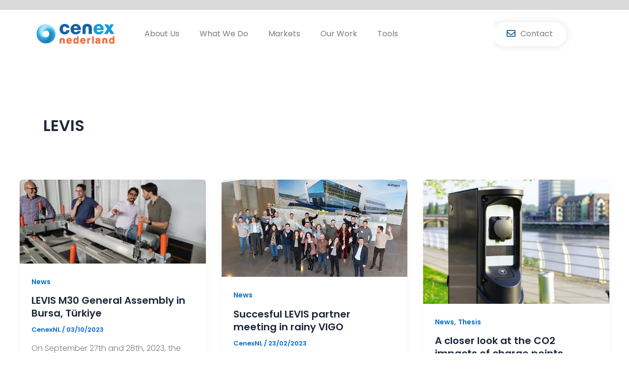

--- FILE ---
content_type: text/html; charset=UTF-8
request_url: https://cenexgroup.nl/tag/levis/
body_size: 71547
content:
<!DOCTYPE html>
<html lang="en-US" prefix="og: https://ogp.me/ns#">
<head><meta charset="UTF-8"><script>if(navigator.userAgent.match(/MSIE|Internet Explorer/i)||navigator.userAgent.match(/Trident\/7\..*?rv:11/i)){var href=document.location.href;if(!href.match(/[?&]nowprocket/)){if(href.indexOf("?")==-1){if(href.indexOf("#")==-1){document.location.href=href+"?nowprocket=1"}else{document.location.href=href.replace("#","?nowprocket=1#")}}else{if(href.indexOf("#")==-1){document.location.href=href+"&nowprocket=1"}else{document.location.href=href.replace("#","&nowprocket=1#")}}}}</script><script>(()=>{class RocketLazyLoadScripts{constructor(){this.v="2.0.4",this.userEvents=["keydown","keyup","mousedown","mouseup","mousemove","mouseover","mouseout","touchmove","touchstart","touchend","touchcancel","wheel","click","dblclick","input"],this.attributeEvents=["onblur","onclick","oncontextmenu","ondblclick","onfocus","onmousedown","onmouseenter","onmouseleave","onmousemove","onmouseout","onmouseover","onmouseup","onmousewheel","onscroll","onsubmit"]}async t(){this.i(),this.o(),/iP(ad|hone)/.test(navigator.userAgent)&&this.h(),this.u(),this.l(this),this.m(),this.k(this),this.p(this),this._(),await Promise.all([this.R(),this.L()]),this.lastBreath=Date.now(),this.S(this),this.P(),this.D(),this.O(),this.M(),await this.C(this.delayedScripts.normal),await this.C(this.delayedScripts.defer),await this.C(this.delayedScripts.async),await this.T(),await this.F(),await this.j(),await this.A(),window.dispatchEvent(new Event("rocket-allScriptsLoaded")),this.everythingLoaded=!0,this.lastTouchEnd&&await new Promise(t=>setTimeout(t,500-Date.now()+this.lastTouchEnd)),this.I(),this.H(),this.U(),this.W()}i(){this.CSPIssue=sessionStorage.getItem("rocketCSPIssue"),document.addEventListener("securitypolicyviolation",t=>{this.CSPIssue||"script-src-elem"!==t.violatedDirective||"data"!==t.blockedURI||(this.CSPIssue=!0,sessionStorage.setItem("rocketCSPIssue",!0))},{isRocket:!0})}o(){window.addEventListener("pageshow",t=>{this.persisted=t.persisted,this.realWindowLoadedFired=!0},{isRocket:!0}),window.addEventListener("pagehide",()=>{this.onFirstUserAction=null},{isRocket:!0})}h(){let t;function e(e){t=e}window.addEventListener("touchstart",e,{isRocket:!0}),window.addEventListener("touchend",function i(o){o.changedTouches[0]&&t.changedTouches[0]&&Math.abs(o.changedTouches[0].pageX-t.changedTouches[0].pageX)<10&&Math.abs(o.changedTouches[0].pageY-t.changedTouches[0].pageY)<10&&o.timeStamp-t.timeStamp<200&&(window.removeEventListener("touchstart",e,{isRocket:!0}),window.removeEventListener("touchend",i,{isRocket:!0}),"INPUT"===o.target.tagName&&"text"===o.target.type||(o.target.dispatchEvent(new TouchEvent("touchend",{target:o.target,bubbles:!0})),o.target.dispatchEvent(new MouseEvent("mouseover",{target:o.target,bubbles:!0})),o.target.dispatchEvent(new PointerEvent("click",{target:o.target,bubbles:!0,cancelable:!0,detail:1,clientX:o.changedTouches[0].clientX,clientY:o.changedTouches[0].clientY})),event.preventDefault()))},{isRocket:!0})}q(t){this.userActionTriggered||("mousemove"!==t.type||this.firstMousemoveIgnored?"keyup"===t.type||"mouseover"===t.type||"mouseout"===t.type||(this.userActionTriggered=!0,this.onFirstUserAction&&this.onFirstUserAction()):this.firstMousemoveIgnored=!0),"click"===t.type&&t.preventDefault(),t.stopPropagation(),t.stopImmediatePropagation(),"touchstart"===this.lastEvent&&"touchend"===t.type&&(this.lastTouchEnd=Date.now()),"click"===t.type&&(this.lastTouchEnd=0),this.lastEvent=t.type,t.composedPath&&t.composedPath()[0].getRootNode()instanceof ShadowRoot&&(t.rocketTarget=t.composedPath()[0]),this.savedUserEvents.push(t)}u(){this.savedUserEvents=[],this.userEventHandler=this.q.bind(this),this.userEvents.forEach(t=>window.addEventListener(t,this.userEventHandler,{passive:!1,isRocket:!0})),document.addEventListener("visibilitychange",this.userEventHandler,{isRocket:!0})}U(){this.userEvents.forEach(t=>window.removeEventListener(t,this.userEventHandler,{passive:!1,isRocket:!0})),document.removeEventListener("visibilitychange",this.userEventHandler,{isRocket:!0}),this.savedUserEvents.forEach(t=>{(t.rocketTarget||t.target).dispatchEvent(new window[t.constructor.name](t.type,t))})}m(){const t="return false",e=Array.from(this.attributeEvents,t=>"data-rocket-"+t),i="["+this.attributeEvents.join("],[")+"]",o="[data-rocket-"+this.attributeEvents.join("],[data-rocket-")+"]",s=(e,i,o)=>{o&&o!==t&&(e.setAttribute("data-rocket-"+i,o),e["rocket"+i]=new Function("event",o),e.setAttribute(i,t))};new MutationObserver(t=>{for(const n of t)"attributes"===n.type&&(n.attributeName.startsWith("data-rocket-")||this.everythingLoaded?n.attributeName.startsWith("data-rocket-")&&this.everythingLoaded&&this.N(n.target,n.attributeName.substring(12)):s(n.target,n.attributeName,n.target.getAttribute(n.attributeName))),"childList"===n.type&&n.addedNodes.forEach(t=>{if(t.nodeType===Node.ELEMENT_NODE)if(this.everythingLoaded)for(const i of[t,...t.querySelectorAll(o)])for(const t of i.getAttributeNames())e.includes(t)&&this.N(i,t.substring(12));else for(const e of[t,...t.querySelectorAll(i)])for(const t of e.getAttributeNames())this.attributeEvents.includes(t)&&s(e,t,e.getAttribute(t))})}).observe(document,{subtree:!0,childList:!0,attributeFilter:[...this.attributeEvents,...e]})}I(){this.attributeEvents.forEach(t=>{document.querySelectorAll("[data-rocket-"+t+"]").forEach(e=>{this.N(e,t)})})}N(t,e){const i=t.getAttribute("data-rocket-"+e);i&&(t.setAttribute(e,i),t.removeAttribute("data-rocket-"+e))}k(t){Object.defineProperty(HTMLElement.prototype,"onclick",{get(){return this.rocketonclick||null},set(e){this.rocketonclick=e,this.setAttribute(t.everythingLoaded?"onclick":"data-rocket-onclick","this.rocketonclick(event)")}})}S(t){function e(e,i){let o=e[i];e[i]=null,Object.defineProperty(e,i,{get:()=>o,set(s){t.everythingLoaded?o=s:e["rocket"+i]=o=s}})}e(document,"onreadystatechange"),e(window,"onload"),e(window,"onpageshow");try{Object.defineProperty(document,"readyState",{get:()=>t.rocketReadyState,set(e){t.rocketReadyState=e},configurable:!0}),document.readyState="loading"}catch(t){console.log("WPRocket DJE readyState conflict, bypassing")}}l(t){this.originalAddEventListener=EventTarget.prototype.addEventListener,this.originalRemoveEventListener=EventTarget.prototype.removeEventListener,this.savedEventListeners=[],EventTarget.prototype.addEventListener=function(e,i,o){o&&o.isRocket||!t.B(e,this)&&!t.userEvents.includes(e)||t.B(e,this)&&!t.userActionTriggered||e.startsWith("rocket-")||t.everythingLoaded?t.originalAddEventListener.call(this,e,i,o):(t.savedEventListeners.push({target:this,remove:!1,type:e,func:i,options:o}),"mouseenter"!==e&&"mouseleave"!==e||t.originalAddEventListener.call(this,e,t.savedUserEvents.push,o))},EventTarget.prototype.removeEventListener=function(e,i,o){o&&o.isRocket||!t.B(e,this)&&!t.userEvents.includes(e)||t.B(e,this)&&!t.userActionTriggered||e.startsWith("rocket-")||t.everythingLoaded?t.originalRemoveEventListener.call(this,e,i,o):t.savedEventListeners.push({target:this,remove:!0,type:e,func:i,options:o})}}J(t,e){this.savedEventListeners=this.savedEventListeners.filter(i=>{let o=i.type,s=i.target||window;return e!==o||t!==s||(this.B(o,s)&&(i.type="rocket-"+o),this.$(i),!1)})}H(){EventTarget.prototype.addEventListener=this.originalAddEventListener,EventTarget.prototype.removeEventListener=this.originalRemoveEventListener,this.savedEventListeners.forEach(t=>this.$(t))}$(t){t.remove?this.originalRemoveEventListener.call(t.target,t.type,t.func,t.options):this.originalAddEventListener.call(t.target,t.type,t.func,t.options)}p(t){let e;function i(e){return t.everythingLoaded?e:e.split(" ").map(t=>"load"===t||t.startsWith("load.")?"rocket-jquery-load":t).join(" ")}function o(o){function s(e){const s=o.fn[e];o.fn[e]=o.fn.init.prototype[e]=function(){return this[0]===window&&t.userActionTriggered&&("string"==typeof arguments[0]||arguments[0]instanceof String?arguments[0]=i(arguments[0]):"object"==typeof arguments[0]&&Object.keys(arguments[0]).forEach(t=>{const e=arguments[0][t];delete arguments[0][t],arguments[0][i(t)]=e})),s.apply(this,arguments),this}}if(o&&o.fn&&!t.allJQueries.includes(o)){const e={DOMContentLoaded:[],"rocket-DOMContentLoaded":[]};for(const t in e)document.addEventListener(t,()=>{e[t].forEach(t=>t())},{isRocket:!0});o.fn.ready=o.fn.init.prototype.ready=function(i){function s(){parseInt(o.fn.jquery)>2?setTimeout(()=>i.bind(document)(o)):i.bind(document)(o)}return"function"==typeof i&&(t.realDomReadyFired?!t.userActionTriggered||t.fauxDomReadyFired?s():e["rocket-DOMContentLoaded"].push(s):e.DOMContentLoaded.push(s)),o([])},s("on"),s("one"),s("off"),t.allJQueries.push(o)}e=o}t.allJQueries=[],o(window.jQuery),Object.defineProperty(window,"jQuery",{get:()=>e,set(t){o(t)}})}P(){const t=new Map;document.write=document.writeln=function(e){const i=document.currentScript,o=document.createRange(),s=i.parentElement;let n=t.get(i);void 0===n&&(n=i.nextSibling,t.set(i,n));const c=document.createDocumentFragment();o.setStart(c,0),c.appendChild(o.createContextualFragment(e)),s.insertBefore(c,n)}}async R(){return new Promise(t=>{this.userActionTriggered?t():this.onFirstUserAction=t})}async L(){return new Promise(t=>{document.addEventListener("DOMContentLoaded",()=>{this.realDomReadyFired=!0,t()},{isRocket:!0})})}async j(){return this.realWindowLoadedFired?Promise.resolve():new Promise(t=>{window.addEventListener("load",t,{isRocket:!0})})}M(){this.pendingScripts=[];this.scriptsMutationObserver=new MutationObserver(t=>{for(const e of t)e.addedNodes.forEach(t=>{"SCRIPT"!==t.tagName||t.noModule||t.isWPRocket||this.pendingScripts.push({script:t,promise:new Promise(e=>{const i=()=>{const i=this.pendingScripts.findIndex(e=>e.script===t);i>=0&&this.pendingScripts.splice(i,1),e()};t.addEventListener("load",i,{isRocket:!0}),t.addEventListener("error",i,{isRocket:!0}),setTimeout(i,1e3)})})})}),this.scriptsMutationObserver.observe(document,{childList:!0,subtree:!0})}async F(){await this.X(),this.pendingScripts.length?(await this.pendingScripts[0].promise,await this.F()):this.scriptsMutationObserver.disconnect()}D(){this.delayedScripts={normal:[],async:[],defer:[]},document.querySelectorAll("script[type$=rocketlazyloadscript]").forEach(t=>{t.hasAttribute("data-rocket-src")?t.hasAttribute("async")&&!1!==t.async?this.delayedScripts.async.push(t):t.hasAttribute("defer")&&!1!==t.defer||"module"===t.getAttribute("data-rocket-type")?this.delayedScripts.defer.push(t):this.delayedScripts.normal.push(t):this.delayedScripts.normal.push(t)})}async _(){await this.L();let t=[];document.querySelectorAll("script[type$=rocketlazyloadscript][data-rocket-src]").forEach(e=>{let i=e.getAttribute("data-rocket-src");if(i&&!i.startsWith("data:")){i.startsWith("//")&&(i=location.protocol+i);try{const o=new URL(i).origin;o!==location.origin&&t.push({src:o,crossOrigin:e.crossOrigin||"module"===e.getAttribute("data-rocket-type")})}catch(t){}}}),t=[...new Map(t.map(t=>[JSON.stringify(t),t])).values()],this.Y(t,"preconnect")}async G(t){if(await this.K(),!0!==t.noModule||!("noModule"in HTMLScriptElement.prototype))return new Promise(e=>{let i;function o(){(i||t).setAttribute("data-rocket-status","executed"),e()}try{if(navigator.userAgent.includes("Firefox/")||""===navigator.vendor||this.CSPIssue)i=document.createElement("script"),[...t.attributes].forEach(t=>{let e=t.nodeName;"type"!==e&&("data-rocket-type"===e&&(e="type"),"data-rocket-src"===e&&(e="src"),i.setAttribute(e,t.nodeValue))}),t.text&&(i.text=t.text),t.nonce&&(i.nonce=t.nonce),i.hasAttribute("src")?(i.addEventListener("load",o,{isRocket:!0}),i.addEventListener("error",()=>{i.setAttribute("data-rocket-status","failed-network"),e()},{isRocket:!0}),setTimeout(()=>{i.isConnected||e()},1)):(i.text=t.text,o()),i.isWPRocket=!0,t.parentNode.replaceChild(i,t);else{const i=t.getAttribute("data-rocket-type"),s=t.getAttribute("data-rocket-src");i?(t.type=i,t.removeAttribute("data-rocket-type")):t.removeAttribute("type"),t.addEventListener("load",o,{isRocket:!0}),t.addEventListener("error",i=>{this.CSPIssue&&i.target.src.startsWith("data:")?(console.log("WPRocket: CSP fallback activated"),t.removeAttribute("src"),this.G(t).then(e)):(t.setAttribute("data-rocket-status","failed-network"),e())},{isRocket:!0}),s?(t.fetchPriority="high",t.removeAttribute("data-rocket-src"),t.src=s):t.src="data:text/javascript;base64,"+window.btoa(unescape(encodeURIComponent(t.text)))}}catch(i){t.setAttribute("data-rocket-status","failed-transform"),e()}});t.setAttribute("data-rocket-status","skipped")}async C(t){const e=t.shift();return e?(e.isConnected&&await this.G(e),this.C(t)):Promise.resolve()}O(){this.Y([...this.delayedScripts.normal,...this.delayedScripts.defer,...this.delayedScripts.async],"preload")}Y(t,e){this.trash=this.trash||[];let i=!0;var o=document.createDocumentFragment();t.forEach(t=>{const s=t.getAttribute&&t.getAttribute("data-rocket-src")||t.src;if(s&&!s.startsWith("data:")){const n=document.createElement("link");n.href=s,n.rel=e,"preconnect"!==e&&(n.as="script",n.fetchPriority=i?"high":"low"),t.getAttribute&&"module"===t.getAttribute("data-rocket-type")&&(n.crossOrigin=!0),t.crossOrigin&&(n.crossOrigin=t.crossOrigin),t.integrity&&(n.integrity=t.integrity),t.nonce&&(n.nonce=t.nonce),o.appendChild(n),this.trash.push(n),i=!1}}),document.head.appendChild(o)}W(){this.trash.forEach(t=>t.remove())}async T(){try{document.readyState="interactive"}catch(t){}this.fauxDomReadyFired=!0;try{await this.K(),this.J(document,"readystatechange"),document.dispatchEvent(new Event("rocket-readystatechange")),await this.K(),document.rocketonreadystatechange&&document.rocketonreadystatechange(),await this.K(),this.J(document,"DOMContentLoaded"),document.dispatchEvent(new Event("rocket-DOMContentLoaded")),await this.K(),this.J(window,"DOMContentLoaded"),window.dispatchEvent(new Event("rocket-DOMContentLoaded"))}catch(t){console.error(t)}}async A(){try{document.readyState="complete"}catch(t){}try{await this.K(),this.J(document,"readystatechange"),document.dispatchEvent(new Event("rocket-readystatechange")),await this.K(),document.rocketonreadystatechange&&document.rocketonreadystatechange(),await this.K(),this.J(window,"load"),window.dispatchEvent(new Event("rocket-load")),await this.K(),window.rocketonload&&window.rocketonload(),await this.K(),this.allJQueries.forEach(t=>t(window).trigger("rocket-jquery-load")),await this.K(),this.J(window,"pageshow");const t=new Event("rocket-pageshow");t.persisted=this.persisted,window.dispatchEvent(t),await this.K(),window.rocketonpageshow&&window.rocketonpageshow({persisted:this.persisted})}catch(t){console.error(t)}}async K(){Date.now()-this.lastBreath>45&&(await this.X(),this.lastBreath=Date.now())}async X(){return document.hidden?new Promise(t=>setTimeout(t)):new Promise(t=>requestAnimationFrame(t))}B(t,e){return e===document&&"readystatechange"===t||(e===document&&"DOMContentLoaded"===t||(e===window&&"DOMContentLoaded"===t||(e===window&&"load"===t||e===window&&"pageshow"===t)))}static run(){(new RocketLazyLoadScripts).t()}}RocketLazyLoadScripts.run()})();</script>

<meta name="viewport" content="width=device-width, initial-scale=1">
	<link rel="profile" href="https://gmpg.org/xfn/11"> 
		<style>img:is([sizes="auto" i], [sizes^="auto," i]) { contain-intrinsic-size: 3000px 1500px }</style>
	<meta name="dlm-version" content="5.1.6">
<!-- Search Engine Optimization by Rank Math PRO - https://rankmath.com/ -->
<title>LEVIS - Cenex Nederland</title>
<meta name="robots" content="follow, noindex"/>
<meta property="og:locale" content="en_US" />
<meta property="og:type" content="article" />
<meta property="og:title" content="LEVIS - Cenex Nederland" />
<meta property="og:url" content="https://cenexgroup.nl/tag/levis/" />
<meta property="og:site_name" content="Cenex Nederland" />
<meta property="og:image" content="https://cenexgroup.nl/wp-content/uploads/2025/08/Cenex-Nederland-socials-banner-1.png" />
<meta property="og:image:secure_url" content="https://cenexgroup.nl/wp-content/uploads/2025/08/Cenex-Nederland-socials-banner-1.png" />
<meta property="og:image:width" content="1200" />
<meta property="og:image:height" content="630" />
<meta property="og:image:type" content="image/png" />
<meta name="twitter:card" content="summary_large_image" />
<meta name="twitter:title" content="LEVIS - Cenex Nederland" />
<meta name="twitter:image" content="https://cenexgroup.nl/wp-content/uploads/2025/08/Cenex-Nederland-socials-banner-1.png" />
<meta name="twitter:label1" content="Posts" />
<meta name="twitter:data1" content="8" />
<script type="application/ld+json" class="rank-math-schema-pro">{"@context":"https://schema.org","@graph":[{"@type":"Organization","@id":"https://cenexgroup.nl/#organization","name":"Cenex Nederland","url":"https://cenexgroup.nl","logo":{"@type":"ImageObject","@id":"https://cenexgroup.nl/#logo","url":"https://cenexgroup.nl/wp-content/uploads/2025/08/Cenex-Nederland-Google-Logo-500.png","contentUrl":"https://cenexgroup.nl/wp-content/uploads/2025/08/Cenex-Nederland-Google-Logo-500.png","caption":"Cenex Nederland","inLanguage":"en-US","width":"500","height":"500"}},{"@type":"WebSite","@id":"https://cenexgroup.nl/#website","url":"https://cenexgroup.nl","name":"Cenex Nederland","publisher":{"@id":"https://cenexgroup.nl/#organization"},"inLanguage":"en-US"},{"@type":"BreadcrumbList","@id":"https://cenexgroup.nl/tag/levis/#breadcrumb","itemListElement":[{"@type":"ListItem","position":"1","item":{"@id":"https://cenexgroup.nl","name":"Home"}},{"@type":"ListItem","position":"2","item":{"@id":"https://cenexgroup.nl/tag/levis/","name":"LEVIS"}}]},{"@type":"CollectionPage","@id":"https://cenexgroup.nl/tag/levis/#webpage","url":"https://cenexgroup.nl/tag/levis/","name":"LEVIS - Cenex Nederland","isPartOf":{"@id":"https://cenexgroup.nl/#website"},"inLanguage":"en-US","breadcrumb":{"@id":"https://cenexgroup.nl/tag/levis/#breadcrumb"}}]}</script>
<!-- /Rank Math WordPress SEO plugin -->


<link rel="alternate" type="application/rss+xml" title="Cenex Nederland &raquo; Feed" href="https://cenexgroup.nl/feed/" />
<link rel="alternate" type="application/rss+xml" title="Cenex Nederland &raquo; Comments Feed" href="https://cenexgroup.nl/comments/feed/" />
<link rel="alternate" type="application/rss+xml" title="Cenex Nederland &raquo; LEVIS Tag Feed" href="https://cenexgroup.nl/tag/levis/feed/" />
<link rel='stylesheet' id='astra-theme-css-css' href='https://cenexgroup.nl/wp-content/themes/astra/assets/css/minified/main.min.css?ver=4.11.12' media='all' />
<style id='astra-theme-css-inline-css'>
:root{--ast-post-nav-space:0;--ast-container-default-xlg-padding:2.5em;--ast-container-default-lg-padding:2.5em;--ast-container-default-slg-padding:2em;--ast-container-default-md-padding:2.5em;--ast-container-default-sm-padding:2.5em;--ast-container-default-xs-padding:2.4em;--ast-container-default-xxs-padding:1.8em;--ast-code-block-background:#ECEFF3;--ast-comment-inputs-background:#F9FAFB;--ast-normal-container-width:1200px;--ast-narrow-container-width:750px;--ast-blog-title-font-weight:600;--ast-blog-meta-weight:600;--ast-global-color-primary:var(--ast-global-color-4);--ast-global-color-secondary:var(--ast-global-color-5);--ast-global-color-alternate-background:var(--ast-global-color-6);--ast-global-color-subtle-background:var(--ast-global-color-7);--ast-bg-style-guide:#F8FAFC;--ast-shadow-style-guide:0px 0px 4px 0 #00000057;--ast-global-dark-bg-style:#fff;--ast-global-dark-lfs:#fbfbfb;--ast-widget-bg-color:#fafafa;--ast-wc-container-head-bg-color:#fbfbfb;--ast-title-layout-bg:#eeeeee;--ast-search-border-color:#e7e7e7;--ast-lifter-hover-bg:#e6e6e6;--ast-gallery-block-color:#000;--srfm-color-input-label:var(--ast-global-color-2);}html{font-size:100%;}a{color:var(--ast-global-color-0);}a:hover,a:focus{color:var(--ast-global-color-1);}body,button,input,select,textarea,.ast-button,.ast-custom-button{font-family:-apple-system,BlinkMacSystemFont,Segoe UI,Roboto,Oxygen-Sans,Ubuntu,Cantarell,Helvetica Neue,sans-serif;font-weight:400;font-size:16px;font-size:1rem;line-height:var(--ast-body-line-height,1.65);}blockquote{color:var(--ast-global-color-3);}h1,h2,h3,h4,h5,h6,.entry-content :where(h1,h2,h3,h4,h5,h6),.site-title,.site-title a{font-weight:600;}.ast-site-identity .site-title a{color:var(--ast-global-color-2);}.site-title{font-size:26px;font-size:1.625rem;display:block;}.site-header .site-description{font-size:15px;font-size:0.9375rem;display:none;}.entry-title{font-size:20px;font-size:1.25rem;}.ast-blog-single-element.ast-taxonomy-container a{font-size:14px;font-size:0.875rem;}.ast-blog-meta-container{font-size:13px;font-size:0.8125rem;}.archive .ast-article-post .ast-article-inner,.blog .ast-article-post .ast-article-inner,.archive .ast-article-post .ast-article-inner:hover,.blog .ast-article-post .ast-article-inner:hover{border-top-left-radius:6px;border-top-right-radius:6px;border-bottom-right-radius:6px;border-bottom-left-radius:6px;overflow:hidden;}h1,.entry-content :where(h1){font-size:36px;font-size:2.25rem;font-weight:600;line-height:1.4em;}h2,.entry-content :where(h2){font-size:30px;font-size:1.875rem;font-weight:600;line-height:1.3em;}h3,.entry-content :where(h3){font-size:24px;font-size:1.5rem;font-weight:600;line-height:1.3em;}h4,.entry-content :where(h4){font-size:20px;font-size:1.25rem;line-height:1.2em;font-weight:600;}h5,.entry-content :where(h5){font-size:18px;font-size:1.125rem;line-height:1.2em;font-weight:600;}h6,.entry-content :where(h6){font-size:16px;font-size:1rem;line-height:1.25em;font-weight:600;}::selection{background-color:var(--ast-global-color-0);color:#ffffff;}body,h1,h2,h3,h4,h5,h6,.entry-title a,.entry-content :where(h1,h2,h3,h4,h5,h6){color:var(--ast-global-color-3);}.tagcloud a:hover,.tagcloud a:focus,.tagcloud a.current-item{color:#ffffff;border-color:var(--ast-global-color-0);background-color:var(--ast-global-color-0);}input:focus,input[type="text"]:focus,input[type="email"]:focus,input[type="url"]:focus,input[type="password"]:focus,input[type="reset"]:focus,input[type="search"]:focus,textarea:focus{border-color:var(--ast-global-color-0);}input[type="radio"]:checked,input[type=reset],input[type="checkbox"]:checked,input[type="checkbox"]:hover:checked,input[type="checkbox"]:focus:checked,input[type=range]::-webkit-slider-thumb{border-color:var(--ast-global-color-0);background-color:var(--ast-global-color-0);box-shadow:none;}.site-footer a:hover + .post-count,.site-footer a:focus + .post-count{background:var(--ast-global-color-0);border-color:var(--ast-global-color-0);}.single .nav-links .nav-previous,.single .nav-links .nav-next{color:var(--ast-global-color-0);}.entry-meta,.entry-meta *{line-height:1.45;color:var(--ast-global-color-0);font-weight:600;}.entry-meta a:not(.ast-button):hover,.entry-meta a:not(.ast-button):hover *,.entry-meta a:not(.ast-button):focus,.entry-meta a:not(.ast-button):focus *,.page-links > .page-link,.page-links .page-link:hover,.post-navigation a:hover{color:var(--ast-global-color-1);}#cat option,.secondary .calendar_wrap thead a,.secondary .calendar_wrap thead a:visited{color:var(--ast-global-color-0);}.secondary .calendar_wrap #today,.ast-progress-val span{background:var(--ast-global-color-0);}.secondary a:hover + .post-count,.secondary a:focus + .post-count{background:var(--ast-global-color-0);border-color:var(--ast-global-color-0);}.calendar_wrap #today > a{color:#ffffff;}.page-links .page-link,.single .post-navigation a{color:var(--ast-global-color-3);}.ast-search-menu-icon .search-form button.search-submit{padding:0 4px;}.ast-search-menu-icon form.search-form{padding-right:0;}.ast-search-menu-icon.slide-search input.search-field{width:0;}.ast-header-search .ast-search-menu-icon.ast-dropdown-active .search-form,.ast-header-search .ast-search-menu-icon.ast-dropdown-active .search-field:focus{transition:all 0.2s;}.search-form input.search-field:focus{outline:none;}.ast-search-menu-icon .search-form button.search-submit:focus,.ast-theme-transparent-header .ast-header-search .ast-dropdown-active .ast-icon,.ast-theme-transparent-header .ast-inline-search .search-field:focus .ast-icon{color:var(--ast-global-color-1);}.ast-header-search .slide-search .search-form{border:2px solid var(--ast-global-color-0);}.ast-header-search .slide-search .search-field{background-color:(--ast-global-dark-bg-style);}.ast-archive-title{color:var(--ast-global-color-2);}.widget-title{font-size:22px;font-size:1.375rem;color:var(--ast-global-color-2);}.ast-single-post .entry-content a,.ast-comment-content a:not(.ast-comment-edit-reply-wrap a){text-decoration:underline;}.ast-single-post .elementor-widget-button .elementor-button,.ast-single-post .entry-content .uagb-tab a,.ast-single-post .entry-content .uagb-ifb-cta a,.ast-single-post .entry-content .uabb-module-content a,.ast-single-post .entry-content .uagb-post-grid a,.ast-single-post .entry-content .uagb-timeline a,.ast-single-post .entry-content .uagb-toc__wrap a,.ast-single-post .entry-content .uagb-taxomony-box a,.entry-content .wp-block-latest-posts > li > a,.ast-single-post .entry-content .wp-block-file__button,a.ast-post-filter-single,.ast-single-post .ast-comment-content .comment-reply-link,.ast-single-post .ast-comment-content .comment-edit-link{text-decoration:none;}.ast-search-menu-icon.slide-search a:focus-visible:focus-visible,.astra-search-icon:focus-visible,#close:focus-visible,a:focus-visible,.ast-menu-toggle:focus-visible,.site .skip-link:focus-visible,.wp-block-loginout input:focus-visible,.wp-block-search.wp-block-search__button-inside .wp-block-search__inside-wrapper,.ast-header-navigation-arrow:focus-visible,.ast-orders-table__row .ast-orders-table__cell:focus-visible,a#ast-apply-coupon:focus-visible,#ast-apply-coupon:focus-visible,#close:focus-visible,.button.search-submit:focus-visible,#search_submit:focus,.normal-search:focus-visible,.ast-header-account-wrap:focus-visible,.astra-cart-drawer-close:focus,.ast-single-variation:focus,.ast-button:focus{outline-style:dotted;outline-color:inherit;outline-width:thin;}input:focus,input[type="text"]:focus,input[type="email"]:focus,input[type="url"]:focus,input[type="password"]:focus,input[type="reset"]:focus,input[type="search"]:focus,input[type="number"]:focus,textarea:focus,.wp-block-search__input:focus,[data-section="section-header-mobile-trigger"] .ast-button-wrap .ast-mobile-menu-trigger-minimal:focus,.ast-mobile-popup-drawer.active .menu-toggle-close:focus,#ast-scroll-top:focus,#coupon_code:focus,#ast-coupon-code:focus{border-style:dotted;border-color:inherit;border-width:thin;}input{outline:none;}.ast-logo-title-inline .site-logo-img{padding-right:1em;}body .ast-oembed-container *{position:absolute;top:0;width:100%;height:100%;left:0;}body .wp-block-embed-pocket-casts .ast-oembed-container *{position:unset;}.ast-single-post-featured-section + article {margin-top: 2em;}.site-content .ast-single-post-featured-section img {width: 100%;overflow: hidden;object-fit: cover;}.ast-separate-container .site-content .ast-single-post-featured-section + article {margin-top: -80px;z-index: 9;position: relative;border-radius: 4px;}@media (min-width: 922px) {.ast-no-sidebar .site-content .ast-article-image-container--wide {margin-left: -120px;margin-right: -120px;max-width: unset;width: unset;}.ast-left-sidebar .site-content .ast-article-image-container--wide,.ast-right-sidebar .site-content .ast-article-image-container--wide {margin-left: -10px;margin-right: -10px;}.site-content .ast-article-image-container--full {margin-left: calc( -50vw + 50%);margin-right: calc( -50vw + 50%);max-width: 100vw;width: 100vw;}.ast-left-sidebar .site-content .ast-article-image-container--full,.ast-right-sidebar .site-content .ast-article-image-container--full {margin-left: -10px;margin-right: -10px;max-width: inherit;width: auto;}}.site > .ast-single-related-posts-container {margin-top: 0;}@media (min-width: 922px) {.ast-desktop .ast-container--narrow {max-width: var(--ast-narrow-container-width);margin: 0 auto;}}input[type="text"],input[type="number"],input[type="email"],input[type="url"],input[type="password"],input[type="search"],input[type=reset],input[type=tel],input[type=date],select,textarea{font-size:16px;font-style:normal;font-weight:400;line-height:24px;width:100%;padding:12px 16px;border-radius:4px;box-shadow:0px 1px 2px 0px rgba(0,0,0,0.05);color:var(--ast-form-input-text,#475569);}input[type="text"],input[type="number"],input[type="email"],input[type="url"],input[type="password"],input[type="search"],input[type=reset],input[type=tel],input[type=date],select{height:40px;}input[type="date"]{border-width:1px;border-style:solid;border-color:var(--ast-border-color);background:var( --ast-global-color-secondary,--ast-global-color-5 );}input[type="text"]:focus,input[type="number"]:focus,input[type="email"]:focus,input[type="url"]:focus,input[type="password"]:focus,input[type="search"]:focus,input[type=reset]:focus,input[type="tel"]:focus,input[type="date"]:focus,select:focus,textarea:focus{border-color:#046BD2;box-shadow:none;outline:none;color:var(--ast-form-input-focus-text,#475569);}label,legend{color:#111827;font-size:14px;font-style:normal;font-weight:500;line-height:20px;}select{padding:6px 10px;}fieldset{padding:30px;border-radius:4px;}button,.ast-button,.button,input[type="button"],input[type="reset"],input[type="submit"]{border-radius:4px;box-shadow:0px 1px 2px 0px rgba(0,0,0,0.05);}:root{--ast-comment-inputs-background:#FFF;}::placeholder{color:var(--ast-form-field-color,#9CA3AF);}::-ms-input-placeholder{color:var(--ast-form-field-color,#9CA3AF);}@media (max-width:921.9px){#ast-desktop-header{display:none;}}@media (min-width:922px){#ast-mobile-header{display:none;}}.wp-block-buttons.aligncenter{justify-content:center;}.wp-block-button.is-style-outline .wp-block-button__link{border-color:var(--ast-global-color-0);}div.wp-block-button.is-style-outline > .wp-block-button__link:not(.has-text-color),div.wp-block-button.wp-block-button__link.is-style-outline:not(.has-text-color){color:var(--ast-global-color-0);}.wp-block-button.is-style-outline .wp-block-button__link:hover,.wp-block-buttons .wp-block-button.is-style-outline .wp-block-button__link:focus,.wp-block-buttons .wp-block-button.is-style-outline > .wp-block-button__link:not(.has-text-color):hover,.wp-block-buttons .wp-block-button.wp-block-button__link.is-style-outline:not(.has-text-color):hover{color:#ffffff;background-color:var(--ast-global-color-1);border-color:var(--ast-global-color-1);}.post-page-numbers.current .page-link,.ast-pagination .page-numbers.current{color:#ffffff;border-color:var(--ast-global-color-0);background-color:var(--ast-global-color-0);}.wp-block-buttons .wp-block-button.is-style-outline .wp-block-button__link.wp-element-button,.ast-outline-button,.wp-block-uagb-buttons-child .uagb-buttons-repeater.ast-outline-button{border-color:var(--ast-global-color-0);border-top-width:2px;border-right-width:2px;border-bottom-width:2px;border-left-width:2px;font-family:inherit;font-weight:500;font-size:16px;font-size:1rem;line-height:1em;padding-top:13px;padding-right:30px;padding-bottom:13px;padding-left:30px;}.wp-block-buttons .wp-block-button.is-style-outline > .wp-block-button__link:not(.has-text-color),.wp-block-buttons .wp-block-button.wp-block-button__link.is-style-outline:not(.has-text-color),.ast-outline-button{color:var(--ast-global-color-0);}.wp-block-button.is-style-outline .wp-block-button__link:hover,.wp-block-buttons .wp-block-button.is-style-outline .wp-block-button__link:focus,.wp-block-buttons .wp-block-button.is-style-outline > .wp-block-button__link:not(.has-text-color):hover,.wp-block-buttons .wp-block-button.wp-block-button__link.is-style-outline:not(.has-text-color):hover,.ast-outline-button:hover,.ast-outline-button:focus,.wp-block-uagb-buttons-child .uagb-buttons-repeater.ast-outline-button:hover,.wp-block-uagb-buttons-child .uagb-buttons-repeater.ast-outline-button:focus{color:#ffffff;background-color:var(--ast-global-color-1);border-color:var(--ast-global-color-1);}.ast-single-post .entry-content a.ast-outline-button,.ast-single-post .entry-content .is-style-outline>.wp-block-button__link{text-decoration:none;}.wp-block-button .wp-block-button__link.wp-element-button.is-style-outline:not(.has-background),.wp-block-button.is-style-outline>.wp-block-button__link.wp-element-button:not(.has-background),.ast-outline-button{background-color:transparent;}.uagb-buttons-repeater.ast-outline-button{border-radius:9999px;}@media (max-width:921px){.wp-block-buttons .wp-block-button.is-style-outline .wp-block-button__link.wp-element-button,.ast-outline-button,.wp-block-uagb-buttons-child .uagb-buttons-repeater.ast-outline-button{padding-top:12px;padding-right:28px;padding-bottom:12px;padding-left:28px;}}@media (max-width:544px){.wp-block-buttons .wp-block-button.is-style-outline .wp-block-button__link.wp-element-button,.ast-outline-button,.wp-block-uagb-buttons-child .uagb-buttons-repeater.ast-outline-button{padding-top:10px;padding-right:24px;padding-bottom:10px;padding-left:24px;}}.entry-content[data-ast-blocks-layout] > figure{margin-bottom:1em;}h1.widget-title{font-weight:600;}h2.widget-title{font-weight:600;}h3.widget-title{font-weight:600;}.elementor-widget-container .elementor-loop-container .e-loop-item[data-elementor-type="loop-item"]{width:100%;} .content-area .elementor-widget-theme-post-content h1,.content-area .elementor-widget-theme-post-content h2,.content-area .elementor-widget-theme-post-content h3,.content-area .elementor-widget-theme-post-content h4,.content-area .elementor-widget-theme-post-content h5,.content-area .elementor-widget-theme-post-content h6{margin-top:1.5em;margin-bottom:calc(0.3em + 10px);}#page{display:flex;flex-direction:column;min-height:100vh;}.ast-404-layout-1 h1.page-title{color:var(--ast-global-color-2);}.single .post-navigation a{line-height:1em;height:inherit;}.error-404 .page-sub-title{font-size:1.5rem;font-weight:inherit;}.search .site-content .content-area .search-form{margin-bottom:0;}#page .site-content{flex-grow:1;}.widget{margin-bottom:1.25em;}#secondary li{line-height:1.5em;}#secondary .wp-block-group h2{margin-bottom:0.7em;}#secondary h2{font-size:1.7rem;}.ast-separate-container .ast-article-post,.ast-separate-container .ast-article-single,.ast-separate-container .comment-respond{padding:3em;}.ast-separate-container .ast-article-single .ast-article-single{padding:0;}.ast-article-single .wp-block-post-template-is-layout-grid{padding-left:0;}.ast-separate-container .comments-title,.ast-narrow-container .comments-title{padding:1.5em 2em;}.ast-page-builder-template .comment-form-textarea,.ast-comment-formwrap .ast-grid-common-col{padding:0;}.ast-comment-formwrap{padding:0;display:inline-flex;column-gap:20px;width:100%;margin-left:0;margin-right:0;}.comments-area textarea#comment:focus,.comments-area textarea#comment:active,.comments-area .ast-comment-formwrap input[type="text"]:focus,.comments-area .ast-comment-formwrap input[type="text"]:active {box-shadow:none;outline:none;}.archive.ast-page-builder-template .entry-header{margin-top:2em;}.ast-page-builder-template .ast-comment-formwrap{width:100%;}.entry-title{margin-bottom:0.6em;}.ast-archive-description p{font-size:inherit;font-weight:inherit;line-height:inherit;}.ast-separate-container .ast-comment-list li.depth-1,.hentry{margin-bottom:1.5em;}.site-content section.ast-archive-description{margin-bottom:2em;}@media (min-width:921px){.ast-left-sidebar.ast-page-builder-template #secondary,.archive.ast-right-sidebar.ast-page-builder-template .site-main{padding-left:20px;padding-right:20px;}}@media (max-width:544px){.ast-comment-formwrap.ast-row{column-gap:10px;display:inline-block;}#ast-commentform .ast-grid-common-col{position:relative;width:100%;}}@media (min-width:1201px){.ast-separate-container .ast-article-post,.ast-separate-container .ast-article-single,.ast-separate-container .ast-author-box,.ast-separate-container .ast-404-layout-1,.ast-separate-container .no-results{padding:3em;}} .content-area .elementor-widget-theme-post-content h1,.content-area .elementor-widget-theme-post-content h2,.content-area .elementor-widget-theme-post-content h3,.content-area .elementor-widget-theme-post-content h4,.content-area .elementor-widget-theme-post-content h5,.content-area .elementor-widget-theme-post-content h6{margin-top:1.5em;margin-bottom:calc(0.3em + 10px);}.elementor-loop-container .e-loop-item,.elementor-loop-container .ast-separate-container .ast-article-post,.elementor-loop-container .ast-separate-container .ast-article-single,.elementor-loop-container .ast-separate-container .comment-respond{padding:0px;}@media (max-width:921px){.ast-left-sidebar #content > .ast-container{display:flex;flex-direction:column-reverse;width:100%;}}@media (min-width:922px){.ast-separate-container.ast-right-sidebar #primary,.ast-separate-container.ast-left-sidebar #primary{border:0;}.search-no-results.ast-separate-container #primary{margin-bottom:4em;}}.wp-block-button .wp-block-button__link{color:#ffffff;}.wp-block-button .wp-block-button__link:hover,.wp-block-button .wp-block-button__link:focus{color:#ffffff;background-color:var(--ast-global-color-1);border-color:var(--ast-global-color-1);}.elementor-widget-heading h1.elementor-heading-title{line-height:1.4em;}.elementor-widget-heading h2.elementor-heading-title{line-height:1.3em;}.elementor-widget-heading h3.elementor-heading-title{line-height:1.3em;}.elementor-widget-heading h4.elementor-heading-title{line-height:1.2em;}.elementor-widget-heading h5.elementor-heading-title{line-height:1.2em;}.elementor-widget-heading h6.elementor-heading-title{line-height:1.25em;}.wp-block-button .wp-block-button__link,.wp-block-search .wp-block-search__button,body .wp-block-file .wp-block-file__button{border-color:var(--ast-global-color-0);background-color:var(--ast-global-color-0);color:#ffffff;font-family:inherit;font-weight:500;line-height:1em;font-size:16px;font-size:1rem;padding-top:15px;padding-right:30px;padding-bottom:15px;padding-left:30px;}.ast-single-post .entry-content .wp-block-button .wp-block-button__link,.ast-single-post .entry-content .wp-block-search .wp-block-search__button,body .entry-content .wp-block-file .wp-block-file__button{text-decoration:none;}@media (max-width:921px){.wp-block-button .wp-block-button__link,.wp-block-search .wp-block-search__button,body .wp-block-file .wp-block-file__button{padding-top:14px;padding-right:28px;padding-bottom:14px;padding-left:28px;}}@media (max-width:544px){.wp-block-button .wp-block-button__link,.wp-block-search .wp-block-search__button,body .wp-block-file .wp-block-file__button{padding-top:12px;padding-right:24px;padding-bottom:12px;padding-left:24px;}}.menu-toggle,button,.ast-button,.ast-custom-button,.button,input#submit,input[type="button"],input[type="submit"],input[type="reset"],#comments .submit,.search .search-submit,form[CLASS*="wp-block-search__"].wp-block-search .wp-block-search__inside-wrapper .wp-block-search__button,body .wp-block-file .wp-block-file__button,.search .search-submit{border-style:solid;border-top-width:0;border-right-width:0;border-left-width:0;border-bottom-width:0;color:#ffffff;border-color:var(--ast-global-color-0);background-color:var(--ast-global-color-0);padding-top:15px;padding-right:30px;padding-bottom:15px;padding-left:30px;font-family:inherit;font-weight:500;font-size:16px;font-size:1rem;line-height:1em;}button:focus,.menu-toggle:hover,button:hover,.ast-button:hover,.ast-custom-button:hover .button:hover,.ast-custom-button:hover ,input[type=reset]:hover,input[type=reset]:focus,input#submit:hover,input#submit:focus,input[type="button"]:hover,input[type="button"]:focus,input[type="submit"]:hover,input[type="submit"]:focus,form[CLASS*="wp-block-search__"].wp-block-search .wp-block-search__inside-wrapper .wp-block-search__button:hover,form[CLASS*="wp-block-search__"].wp-block-search .wp-block-search__inside-wrapper .wp-block-search__button:focus,body .wp-block-file .wp-block-file__button:hover,body .wp-block-file .wp-block-file__button:focus{color:#ffffff;background-color:var(--ast-global-color-1);border-color:var(--ast-global-color-1);}form[CLASS*="wp-block-search__"].wp-block-search .wp-block-search__inside-wrapper .wp-block-search__button.has-icon{padding-top:calc(15px - 3px);padding-right:calc(30px - 3px);padding-bottom:calc(15px - 3px);padding-left:calc(30px - 3px);}@media (max-width:921px){.menu-toggle,button,.ast-button,.ast-custom-button,.button,input#submit,input[type="button"],input[type="submit"],input[type="reset"],#comments .submit,.search .search-submit,form[CLASS*="wp-block-search__"].wp-block-search .wp-block-search__inside-wrapper .wp-block-search__button,body .wp-block-file .wp-block-file__button,.search .search-submit{padding-top:14px;padding-right:28px;padding-bottom:14px;padding-left:28px;}}@media (max-width:544px){.menu-toggle,button,.ast-button,.ast-custom-button,.button,input#submit,input[type="button"],input[type="submit"],input[type="reset"],#comments .submit,.search .search-submit,form[CLASS*="wp-block-search__"].wp-block-search .wp-block-search__inside-wrapper .wp-block-search__button,body .wp-block-file .wp-block-file__button,.search .search-submit{padding-top:12px;padding-right:24px;padding-bottom:12px;padding-left:24px;}}@media (max-width:921px){.ast-mobile-header-stack .main-header-bar .ast-search-menu-icon{display:inline-block;}.ast-header-break-point.ast-header-custom-item-outside .ast-mobile-header-stack .main-header-bar .ast-search-icon{margin:0;}.ast-comment-avatar-wrap img{max-width:2.5em;}.ast-comment-meta{padding:0 1.8888em 1.3333em;}}@media (min-width:544px){.ast-container{max-width:100%;}}@media (max-width:544px){.ast-separate-container .ast-article-post,.ast-separate-container .ast-article-single,.ast-separate-container .comments-title,.ast-separate-container .ast-archive-description{padding:1.5em 1em;}.ast-separate-container #content .ast-container{padding-left:0.54em;padding-right:0.54em;}.ast-separate-container .ast-comment-list .bypostauthor{padding:.5em;}.ast-search-menu-icon.ast-dropdown-active .search-field{width:170px;}} #ast-mobile-header .ast-site-header-cart-li a{pointer-events:none;}.ast-separate-container{background-color:var(--ast-global-color-5);}@media (max-width:921px){.site-title{display:block;}.site-header .site-description{display:none;}h1,.entry-content :where(h1){font-size:30px;font-size:1.875rem;}h2,.entry-content :where(h2){font-size:25px;font-size:1.5625rem;}h3,.entry-content :where(h3){font-size:20px;font-size:1.25rem;}}@media (max-width:544px){.site-title{display:block;}.site-header .site-description{display:none;}h1,.entry-content :where(h1){font-size:30px;font-size:1.875rem;}h2,.entry-content :where(h2){font-size:25px;font-size:1.5625rem;}h3,.entry-content :where(h3){font-size:20px;font-size:1.25rem;}}@media (max-width:921px){html{font-size:91.2%;}}@media (max-width:544px){html{font-size:91.2%;}}@media (min-width:922px){.ast-container{max-width:1240px;}}@media (min-width:922px){.site-content .ast-container{display:flex;}}@media (max-width:921px){.site-content .ast-container{flex-direction:column;}}.ast-blog-layout-4-grid .ast-article-post{width:33.33%;margin-bottom:2em;border-bottom:0;background-color:transparent;}.ast-blog-layout-4-grid .ast-article-inner .wp-post-image{width:100%;}.ast-article-inner{padding:1.5em;}.ast-blog-layout-4-grid .ast-row{display:flex;flex-wrap:wrap;flex-flow:row wrap;align-items:stretch;}.ast-separate-container .ast-blog-layout-4-grid .ast-article-post{padding:0 1em 0;}.ast-separate-container.ast-desktop .ast-blog-layout-4-grid .ast-row{margin-left:-1em;margin-right:-1em;}.ast-blog-layout-4-grid .ast-article-inner{box-shadow:0px 6px 15px -2px rgba(16,24,40,0.05);}.ast-separate-container .ast-blog-layout-4-grid .ast-article-inner,.ast-plain-container .ast-blog-layout-4-grid .ast-article-inner{height:100%;}.ast-row .blog-layout-4 .post-content,.blog-layout-4 .post-thumb{padding-left:0;padding-right:0;}.ast-article-post.remove-featured-img-padding .blog-layout-4 .post-content .ast-blog-featured-section:first-child .post-thumb-img-content{margin-top:-1.5em;}.ast-article-post.remove-featured-img-padding .blog-layout-4 .post-content .ast-blog-featured-section .post-thumb-img-content{margin-left:-1.5em;margin-right:-1.5em;}@media (max-width:921px){.ast-blog-layout-4-grid .ast-article-post{width:100%;}}.ast-blog-layout-6-grid .ast-blog-featured-section:before { content: ""; }.ast-article-post .post-thumb-img-content img{aspect-ratio:16/9;width:100%;}.ast-article-post .post-thumb-img-content{overflow:hidden;}.ast-article-post .post-thumb-img-content img{transform:scale(1);transition:transform .5s ease;}.ast-article-post:hover .post-thumb-img-content img{transform:scale(1.1);}.cat-links.badge a,.tags-links.badge a {padding: 4px 8px;border-radius: 3px;font-weight: 400;}.cat-links.underline a,.tags-links.underline a{text-decoration: underline;}@media (min-width:922px){.main-header-menu .sub-menu .menu-item.ast-left-align-sub-menu:hover > .sub-menu,.main-header-menu .sub-menu .menu-item.ast-left-align-sub-menu.focus > .sub-menu{margin-left:-0px;}}.entry-content li > p{margin-bottom:0;}.site .comments-area{padding-bottom:2em;margin-top:2em;}.wp-block-file {display: flex;align-items: center;flex-wrap: wrap;justify-content: space-between;}.wp-block-pullquote {border: none;}.wp-block-pullquote blockquote::before {content: "\201D";font-family: "Helvetica",sans-serif;display: flex;transform: rotate( 180deg );font-size: 6rem;font-style: normal;line-height: 1;font-weight: bold;align-items: center;justify-content: center;}.has-text-align-right > blockquote::before {justify-content: flex-start;}.has-text-align-left > blockquote::before {justify-content: flex-end;}figure.wp-block-pullquote.is-style-solid-color blockquote {max-width: 100%;text-align: inherit;}:root {--wp--custom--ast-default-block-top-padding: 3em;--wp--custom--ast-default-block-right-padding: 3em;--wp--custom--ast-default-block-bottom-padding: 3em;--wp--custom--ast-default-block-left-padding: 3em;--wp--custom--ast-container-width: 1200px;--wp--custom--ast-content-width-size: 1200px;--wp--custom--ast-wide-width-size: calc(1200px + var(--wp--custom--ast-default-block-left-padding) + var(--wp--custom--ast-default-block-right-padding));}.ast-narrow-container {--wp--custom--ast-content-width-size: 750px;--wp--custom--ast-wide-width-size: 750px;}@media(max-width: 921px) {:root {--wp--custom--ast-default-block-top-padding: 3em;--wp--custom--ast-default-block-right-padding: 2em;--wp--custom--ast-default-block-bottom-padding: 3em;--wp--custom--ast-default-block-left-padding: 2em;}}@media(max-width: 544px) {:root {--wp--custom--ast-default-block-top-padding: 3em;--wp--custom--ast-default-block-right-padding: 1.5em;--wp--custom--ast-default-block-bottom-padding: 3em;--wp--custom--ast-default-block-left-padding: 1.5em;}}.entry-content > .wp-block-group,.entry-content > .wp-block-cover,.entry-content > .wp-block-columns {padding-top: var(--wp--custom--ast-default-block-top-padding);padding-right: var(--wp--custom--ast-default-block-right-padding);padding-bottom: var(--wp--custom--ast-default-block-bottom-padding);padding-left: var(--wp--custom--ast-default-block-left-padding);}.ast-plain-container.ast-no-sidebar .entry-content > .alignfull,.ast-page-builder-template .ast-no-sidebar .entry-content > .alignfull {margin-left: calc( -50vw + 50%);margin-right: calc( -50vw + 50%);max-width: 100vw;width: 100vw;}.ast-plain-container.ast-no-sidebar .entry-content .alignfull .alignfull,.ast-page-builder-template.ast-no-sidebar .entry-content .alignfull .alignfull,.ast-plain-container.ast-no-sidebar .entry-content .alignfull .alignwide,.ast-page-builder-template.ast-no-sidebar .entry-content .alignfull .alignwide,.ast-plain-container.ast-no-sidebar .entry-content .alignwide .alignfull,.ast-page-builder-template.ast-no-sidebar .entry-content .alignwide .alignfull,.ast-plain-container.ast-no-sidebar .entry-content .alignwide .alignwide,.ast-page-builder-template.ast-no-sidebar .entry-content .alignwide .alignwide,.ast-plain-container.ast-no-sidebar .entry-content .wp-block-column .alignfull,.ast-page-builder-template.ast-no-sidebar .entry-content .wp-block-column .alignfull,.ast-plain-container.ast-no-sidebar .entry-content .wp-block-column .alignwide,.ast-page-builder-template.ast-no-sidebar .entry-content .wp-block-column .alignwide {margin-left: auto;margin-right: auto;width: 100%;}[data-ast-blocks-layout] .wp-block-separator:not(.is-style-dots) {height: 0;}[data-ast-blocks-layout] .wp-block-separator {margin: 20px auto;}[data-ast-blocks-layout] .wp-block-separator:not(.is-style-wide):not(.is-style-dots) {max-width: 100px;}[data-ast-blocks-layout] .wp-block-separator.has-background {padding: 0;}.entry-content[data-ast-blocks-layout] > * {max-width: var(--wp--custom--ast-content-width-size);margin-left: auto;margin-right: auto;}.entry-content[data-ast-blocks-layout] > .alignwide {max-width: var(--wp--custom--ast-wide-width-size);}.entry-content[data-ast-blocks-layout] .alignfull {max-width: none;}.entry-content .wp-block-columns {margin-bottom: 0;}blockquote {margin: 1.5em;border-color: rgba(0,0,0,0.05);}.wp-block-quote:not(.has-text-align-right):not(.has-text-align-center) {border-left: 5px solid rgba(0,0,0,0.05);}.has-text-align-right > blockquote,blockquote.has-text-align-right {border-right: 5px solid rgba(0,0,0,0.05);}.has-text-align-left > blockquote,blockquote.has-text-align-left {border-left: 5px solid rgba(0,0,0,0.05);}.wp-block-site-tagline,.wp-block-latest-posts .read-more {margin-top: 15px;}.wp-block-loginout p label {display: block;}.wp-block-loginout p:not(.login-remember):not(.login-submit) input {width: 100%;}.wp-block-loginout input:focus {border-color: transparent;}.wp-block-loginout input:focus {outline: thin dotted;}.entry-content .wp-block-media-text .wp-block-media-text__content {padding: 0 0 0 8%;}.entry-content .wp-block-media-text.has-media-on-the-right .wp-block-media-text__content {padding: 0 8% 0 0;}.entry-content .wp-block-media-text.has-background .wp-block-media-text__content {padding: 8%;}.entry-content .wp-block-cover:not([class*="background-color"]):not(.has-text-color.has-link-color) .wp-block-cover__inner-container,.entry-content .wp-block-cover:not([class*="background-color"]) .wp-block-cover-image-text,.entry-content .wp-block-cover:not([class*="background-color"]) .wp-block-cover-text,.entry-content .wp-block-cover-image:not([class*="background-color"]) .wp-block-cover__inner-container,.entry-content .wp-block-cover-image:not([class*="background-color"]) .wp-block-cover-image-text,.entry-content .wp-block-cover-image:not([class*="background-color"]) .wp-block-cover-text {color: var(--ast-global-color-primary,var(--ast-global-color-5));}.wp-block-loginout .login-remember input {width: 1.1rem;height: 1.1rem;margin: 0 5px 4px 0;vertical-align: middle;}.wp-block-latest-posts > li > *:first-child,.wp-block-latest-posts:not(.is-grid) > li:first-child {margin-top: 0;}.entry-content > .wp-block-buttons,.entry-content > .wp-block-uagb-buttons {margin-bottom: 1.5em;}.wp-block-search__inside-wrapper .wp-block-search__input {padding: 0 10px;color: var(--ast-global-color-3);background: var(--ast-global-color-primary,var(--ast-global-color-5));border-color: var(--ast-border-color);}.wp-block-latest-posts .read-more {margin-bottom: 1.5em;}.wp-block-search__no-button .wp-block-search__inside-wrapper .wp-block-search__input {padding-top: 5px;padding-bottom: 5px;}.wp-block-latest-posts .wp-block-latest-posts__post-date,.wp-block-latest-posts .wp-block-latest-posts__post-author {font-size: 1rem;}.wp-block-latest-posts > li > *,.wp-block-latest-posts:not(.is-grid) > li {margin-top: 12px;margin-bottom: 12px;}.ast-page-builder-template .entry-content[data-ast-blocks-layout] > *,.ast-page-builder-template .entry-content[data-ast-blocks-layout] > .alignfull:where(:not(.wp-block-group):not(.uagb-is-root-container):not(.spectra-is-root-container)) > * {max-width: none;}.ast-page-builder-template .entry-content[data-ast-blocks-layout] > .alignwide:where(:not(.uagb-is-root-container):not(.spectra-is-root-container)) > * {max-width: var(--wp--custom--ast-wide-width-size);}.ast-page-builder-template .entry-content[data-ast-blocks-layout] > .inherit-container-width > *,.ast-page-builder-template .entry-content[data-ast-blocks-layout] > *:not(.wp-block-group):where(:not(.uagb-is-root-container):not(.spectra-is-root-container)) > *,.entry-content[data-ast-blocks-layout] > .wp-block-cover .wp-block-cover__inner-container {max-width: none ;margin-left: auto;margin-right: auto;}.entry-content[data-ast-blocks-layout] .wp-block-cover:not(.alignleft):not(.alignright) {width: auto;}@media(max-width: 1200px) {.ast-separate-container .entry-content > .alignfull,.ast-separate-container .entry-content[data-ast-blocks-layout] > .alignwide,.ast-plain-container .entry-content[data-ast-blocks-layout] > .alignwide,.ast-plain-container .entry-content .alignfull {margin-left: calc(-1 * min(var(--ast-container-default-xlg-padding),20px)) ;margin-right: calc(-1 * min(var(--ast-container-default-xlg-padding),20px));}}@media(min-width: 1201px) {.ast-separate-container .entry-content > .alignfull {margin-left: calc(-1 * var(--ast-container-default-xlg-padding) );margin-right: calc(-1 * var(--ast-container-default-xlg-padding) );}.ast-separate-container .entry-content[data-ast-blocks-layout] > .alignwide,.ast-plain-container .entry-content[data-ast-blocks-layout] > .alignwide {margin-left: auto;margin-right: auto;}}@media(min-width: 921px) {.ast-separate-container .entry-content .wp-block-group.alignwide:not(.inherit-container-width) > :where(:not(.alignleft):not(.alignright)),.ast-plain-container .entry-content .wp-block-group.alignwide:not(.inherit-container-width) > :where(:not(.alignleft):not(.alignright)) {max-width: calc( var(--wp--custom--ast-content-width-size) + 80px );}.ast-plain-container.ast-right-sidebar .entry-content[data-ast-blocks-layout] .alignfull,.ast-plain-container.ast-left-sidebar .entry-content[data-ast-blocks-layout] .alignfull {margin-left: -60px;margin-right: -60px;}}@media(min-width: 544px) {.entry-content > .alignleft {margin-right: 20px;}.entry-content > .alignright {margin-left: 20px;}}@media (max-width:544px){.wp-block-columns .wp-block-column:not(:last-child){margin-bottom:20px;}.wp-block-latest-posts{margin:0;}}@media( max-width: 600px ) {.entry-content .wp-block-media-text .wp-block-media-text__content,.entry-content .wp-block-media-text.has-media-on-the-right .wp-block-media-text__content {padding: 8% 0 0;}.entry-content .wp-block-media-text.has-background .wp-block-media-text__content {padding: 8%;}}.ast-page-builder-template .entry-header {padding-left: 0;}.ast-narrow-container .site-content .wp-block-uagb-image--align-full .wp-block-uagb-image__figure {max-width: 100%;margin-left: auto;margin-right: auto;}.entry-content ul,.entry-content ol {padding: revert;margin: revert;padding-left: 20px;}:root .has-ast-global-color-0-color{color:var(--ast-global-color-0);}:root .has-ast-global-color-0-background-color{background-color:var(--ast-global-color-0);}:root .wp-block-button .has-ast-global-color-0-color{color:var(--ast-global-color-0);}:root .wp-block-button .has-ast-global-color-0-background-color{background-color:var(--ast-global-color-0);}:root .has-ast-global-color-1-color{color:var(--ast-global-color-1);}:root .has-ast-global-color-1-background-color{background-color:var(--ast-global-color-1);}:root .wp-block-button .has-ast-global-color-1-color{color:var(--ast-global-color-1);}:root .wp-block-button .has-ast-global-color-1-background-color{background-color:var(--ast-global-color-1);}:root .has-ast-global-color-2-color{color:var(--ast-global-color-2);}:root .has-ast-global-color-2-background-color{background-color:var(--ast-global-color-2);}:root .wp-block-button .has-ast-global-color-2-color{color:var(--ast-global-color-2);}:root .wp-block-button .has-ast-global-color-2-background-color{background-color:var(--ast-global-color-2);}:root .has-ast-global-color-3-color{color:var(--ast-global-color-3);}:root .has-ast-global-color-3-background-color{background-color:var(--ast-global-color-3);}:root .wp-block-button .has-ast-global-color-3-color{color:var(--ast-global-color-3);}:root .wp-block-button .has-ast-global-color-3-background-color{background-color:var(--ast-global-color-3);}:root .has-ast-global-color-4-color{color:var(--ast-global-color-4);}:root .has-ast-global-color-4-background-color{background-color:var(--ast-global-color-4);}:root .wp-block-button .has-ast-global-color-4-color{color:var(--ast-global-color-4);}:root .wp-block-button .has-ast-global-color-4-background-color{background-color:var(--ast-global-color-4);}:root .has-ast-global-color-5-color{color:var(--ast-global-color-5);}:root .has-ast-global-color-5-background-color{background-color:var(--ast-global-color-5);}:root .wp-block-button .has-ast-global-color-5-color{color:var(--ast-global-color-5);}:root .wp-block-button .has-ast-global-color-5-background-color{background-color:var(--ast-global-color-5);}:root .has-ast-global-color-6-color{color:var(--ast-global-color-6);}:root .has-ast-global-color-6-background-color{background-color:var(--ast-global-color-6);}:root .wp-block-button .has-ast-global-color-6-color{color:var(--ast-global-color-6);}:root .wp-block-button .has-ast-global-color-6-background-color{background-color:var(--ast-global-color-6);}:root .has-ast-global-color-7-color{color:var(--ast-global-color-7);}:root .has-ast-global-color-7-background-color{background-color:var(--ast-global-color-7);}:root .wp-block-button .has-ast-global-color-7-color{color:var(--ast-global-color-7);}:root .wp-block-button .has-ast-global-color-7-background-color{background-color:var(--ast-global-color-7);}:root .has-ast-global-color-8-color{color:var(--ast-global-color-8);}:root .has-ast-global-color-8-background-color{background-color:var(--ast-global-color-8);}:root .wp-block-button .has-ast-global-color-8-color{color:var(--ast-global-color-8);}:root .wp-block-button .has-ast-global-color-8-background-color{background-color:var(--ast-global-color-8);}:root{--ast-global-color-0:#046bd2;--ast-global-color-1:#045cb4;--ast-global-color-2:#1e293b;--ast-global-color-3:#334155;--ast-global-color-4:#FFFFFF;--ast-global-color-5:#F0F5FA;--ast-global-color-6:#111111;--ast-global-color-7:#D1D5DB;--ast-global-color-8:#111111;}:root {--ast-border-color : var(--ast-global-color-7);}.ast-archive-entry-banner {-js-display: flex;display: flex;flex-direction: column;justify-content: center;text-align: center;position: relative;background: var(--ast-title-layout-bg);}.ast-archive-entry-banner[data-banner-width-type="custom"] {margin: 0 auto;width: 100%;}.ast-archive-entry-banner[data-banner-layout="layout-1"] {background: inherit;padding: 20px 0;text-align: left;}body.archive .ast-archive-description{max-width:1200px;width:100%;text-align:left;padding-top:3em;padding-right:3em;padding-bottom:3em;padding-left:3em;}body.archive .ast-archive-description .ast-archive-title,body.archive .ast-archive-description .ast-archive-title *{font-weight:600;font-size:32px;font-size:2rem;}body.archive .ast-archive-description > *:not(:last-child){margin-bottom:10px;}@media (max-width:921px){body.archive .ast-archive-description{text-align:left;}}@media (max-width:544px){body.archive .ast-archive-description{text-align:left;}}.ast-breadcrumbs .trail-browse,.ast-breadcrumbs .trail-items,.ast-breadcrumbs .trail-items li{display:inline-block;margin:0;padding:0;border:none;background:inherit;text-indent:0;text-decoration:none;}.ast-breadcrumbs .trail-browse{font-size:inherit;font-style:inherit;font-weight:inherit;color:inherit;}.ast-breadcrumbs .trail-items{list-style:none;}.trail-items li::after{padding:0 0.3em;content:"\00bb";}.trail-items li:last-of-type::after{display:none;}h1,h2,h3,h4,h5,h6,.entry-content :where(h1,h2,h3,h4,h5,h6){color:var(--ast-global-color-2);}.entry-title a{color:var(--ast-global-color-2);}@media (max-width:921px){.ast-builder-grid-row-container.ast-builder-grid-row-tablet-3-firstrow .ast-builder-grid-row > *:first-child,.ast-builder-grid-row-container.ast-builder-grid-row-tablet-3-lastrow .ast-builder-grid-row > *:last-child{grid-column:1 / -1;}}@media (max-width:544px){.ast-builder-grid-row-container.ast-builder-grid-row-mobile-3-firstrow .ast-builder-grid-row > *:first-child,.ast-builder-grid-row-container.ast-builder-grid-row-mobile-3-lastrow .ast-builder-grid-row > *:last-child{grid-column:1 / -1;}}.ast-builder-layout-element[data-section="title_tagline"]{display:flex;}@media (max-width:921px){.ast-header-break-point .ast-builder-layout-element[data-section="title_tagline"]{display:flex;}}@media (max-width:544px){.ast-header-break-point .ast-builder-layout-element[data-section="title_tagline"]{display:flex;}}.ast-builder-menu-1{font-family:inherit;font-weight:inherit;}.ast-builder-menu-1 .menu-item > .menu-link{color:var(--ast-global-color-3);}.ast-builder-menu-1 .menu-item > .ast-menu-toggle{color:var(--ast-global-color-3);}.ast-builder-menu-1 .menu-item:hover > .menu-link,.ast-builder-menu-1 .inline-on-mobile .menu-item:hover > .ast-menu-toggle{color:var(--ast-global-color-1);}.ast-builder-menu-1 .menu-item:hover > .ast-menu-toggle{color:var(--ast-global-color-1);}.ast-builder-menu-1 .menu-item.current-menu-item > .menu-link,.ast-builder-menu-1 .inline-on-mobile .menu-item.current-menu-item > .ast-menu-toggle,.ast-builder-menu-1 .current-menu-ancestor > .menu-link{color:var(--ast-global-color-1);}.ast-builder-menu-1 .menu-item.current-menu-item > .ast-menu-toggle{color:var(--ast-global-color-1);}.ast-builder-menu-1 .sub-menu,.ast-builder-menu-1 .inline-on-mobile .sub-menu{border-top-width:2px;border-bottom-width:0px;border-right-width:0px;border-left-width:0px;border-color:var(--ast-global-color-0);border-style:solid;}.ast-builder-menu-1 .sub-menu .sub-menu{top:-2px;}.ast-builder-menu-1 .main-header-menu > .menu-item > .sub-menu,.ast-builder-menu-1 .main-header-menu > .menu-item > .astra-full-megamenu-wrapper{margin-top:0px;}.ast-desktop .ast-builder-menu-1 .main-header-menu > .menu-item > .sub-menu:before,.ast-desktop .ast-builder-menu-1 .main-header-menu > .menu-item > .astra-full-megamenu-wrapper:before{height:calc( 0px + 2px + 5px );}.ast-desktop .ast-builder-menu-1 .menu-item .sub-menu .menu-link{border-style:none;}@media (max-width:921px){.ast-header-break-point .ast-builder-menu-1 .menu-item.menu-item-has-children > .ast-menu-toggle{top:0;}.ast-builder-menu-1 .inline-on-mobile .menu-item.menu-item-has-children > .ast-menu-toggle{right:-15px;}.ast-builder-menu-1 .menu-item-has-children > .menu-link:after{content:unset;}.ast-builder-menu-1 .main-header-menu > .menu-item > .sub-menu,.ast-builder-menu-1 .main-header-menu > .menu-item > .astra-full-megamenu-wrapper{margin-top:0;}}@media (max-width:544px){.ast-header-break-point .ast-builder-menu-1 .menu-item.menu-item-has-children > .ast-menu-toggle{top:0;}.ast-builder-menu-1 .main-header-menu > .menu-item > .sub-menu,.ast-builder-menu-1 .main-header-menu > .menu-item > .astra-full-megamenu-wrapper{margin-top:0;}}.ast-builder-menu-1{display:flex;}@media (max-width:921px){.ast-header-break-point .ast-builder-menu-1{display:flex;}}@media (max-width:544px){.ast-header-break-point .ast-builder-menu-1{display:flex;}}.site-below-footer-wrap{padding-top:20px;padding-bottom:20px;}.site-below-footer-wrap[data-section="section-below-footer-builder"]{background-color:var(--ast-global-color-4 );min-height:60px;border-style:solid;border-width:0px;border-top-width:1px;border-top-color:var( --ast-global-color-subtle-background,--ast-global-color-7 );}.site-below-footer-wrap[data-section="section-below-footer-builder"] .ast-builder-grid-row{max-width:1200px;min-height:60px;margin-left:auto;margin-right:auto;}.site-below-footer-wrap[data-section="section-below-footer-builder"] .ast-builder-grid-row,.site-below-footer-wrap[data-section="section-below-footer-builder"] .site-footer-section{align-items:center;}.site-below-footer-wrap[data-section="section-below-footer-builder"].ast-footer-row-inline .site-footer-section{display:flex;margin-bottom:0;}.ast-builder-grid-row-full .ast-builder-grid-row{grid-template-columns:1fr;}@media (max-width:921px){.site-below-footer-wrap[data-section="section-below-footer-builder"].ast-footer-row-tablet-inline .site-footer-section{display:flex;margin-bottom:0;}.site-below-footer-wrap[data-section="section-below-footer-builder"].ast-footer-row-tablet-stack .site-footer-section{display:block;margin-bottom:10px;}.ast-builder-grid-row-container.ast-builder-grid-row-tablet-full .ast-builder-grid-row{grid-template-columns:1fr;}}@media (max-width:544px){.site-below-footer-wrap[data-section="section-below-footer-builder"].ast-footer-row-mobile-inline .site-footer-section{display:flex;margin-bottom:0;}.site-below-footer-wrap[data-section="section-below-footer-builder"].ast-footer-row-mobile-stack .site-footer-section{display:block;margin-bottom:10px;}.ast-builder-grid-row-container.ast-builder-grid-row-mobile-full .ast-builder-grid-row{grid-template-columns:1fr;}}.site-below-footer-wrap[data-section="section-below-footer-builder"]{display:grid;}@media (max-width:921px){.ast-header-break-point .site-below-footer-wrap[data-section="section-below-footer-builder"]{display:grid;}}@media (max-width:544px){.ast-header-break-point .site-below-footer-wrap[data-section="section-below-footer-builder"]{display:grid;}}.ast-footer-copyright{text-align:center;}.ast-footer-copyright.site-footer-focus-item {color:var(--ast-global-color-3);}@media (max-width:921px){.ast-footer-copyright{text-align:center;}}@media (max-width:544px){.ast-footer-copyright{text-align:center;}}.ast-footer-copyright.site-footer-focus-item {font-size:16px;font-size:1rem;}.ast-footer-copyright.ast-builder-layout-element{display:flex;}@media (max-width:921px){.ast-header-break-point .ast-footer-copyright.ast-builder-layout-element{display:flex;}}@media (max-width:544px){.ast-header-break-point .ast-footer-copyright.ast-builder-layout-element{display:flex;}}.footer-widget-area.widget-area.site-footer-focus-item{width:auto;}.ast-footer-row-inline .footer-widget-area.widget-area.site-footer-focus-item{width:100%;}.elementor-posts-container [CLASS*="ast-width-"]{width:100%;}.elementor-template-full-width .ast-container{display:block;}.elementor-screen-only,.screen-reader-text,.screen-reader-text span,.ui-helper-hidden-accessible{top:0 !important;}@media (max-width:544px){.elementor-element .elementor-wc-products .woocommerce[class*="columns-"] ul.products li.product{width:auto;margin:0;}.elementor-element .woocommerce .woocommerce-result-count{float:none;}}.ast-header-break-point .main-header-bar{border-bottom-width:1px;}@media (min-width:922px){.main-header-bar{border-bottom-width:1px;}}.main-header-menu .menu-item, #astra-footer-menu .menu-item, .main-header-bar .ast-masthead-custom-menu-items{-js-display:flex;display:flex;-webkit-box-pack:center;-webkit-justify-content:center;-moz-box-pack:center;-ms-flex-pack:center;justify-content:center;-webkit-box-orient:vertical;-webkit-box-direction:normal;-webkit-flex-direction:column;-moz-box-orient:vertical;-moz-box-direction:normal;-ms-flex-direction:column;flex-direction:column;}.main-header-menu > .menu-item > .menu-link, #astra-footer-menu > .menu-item > .menu-link{height:100%;-webkit-box-align:center;-webkit-align-items:center;-moz-box-align:center;-ms-flex-align:center;align-items:center;-js-display:flex;display:flex;}.ast-header-break-point .main-navigation ul .menu-item .menu-link .icon-arrow:first-of-type svg{top:.2em;margin-top:0px;margin-left:0px;width:.65em;transform:translate(0, -2px) rotateZ(270deg);}.ast-mobile-popup-content .ast-submenu-expanded > .ast-menu-toggle{transform:rotateX(180deg);overflow-y:auto;}@media (min-width:922px){.ast-builder-menu .main-navigation > ul > li:last-child a{margin-right:0;}}.ast-separate-container .ast-article-inner{background-color:var(--ast-global-color-4);}@media (max-width:921px){.ast-separate-container .ast-article-inner{background-color:var(--ast-global-color-4);}}@media (max-width:544px){.ast-separate-container .ast-article-inner{background-color:var(--ast-global-color-4);}}.ast-separate-container .ast-article-single:not(.ast-related-post), .ast-separate-container .error-404, .ast-separate-container .no-results, .single.ast-separate-container .site-main .ast-author-meta, .ast-separate-container .related-posts-title-wrapper, .ast-separate-container .comments-count-wrapper, .ast-box-layout.ast-plain-container .site-content, .ast-padded-layout.ast-plain-container .site-content, .ast-separate-container .ast-archive-description, .ast-separate-container .comments-area{background-color:var(--ast-global-color-4);}@media (max-width:921px){.ast-separate-container .ast-article-single:not(.ast-related-post), .ast-separate-container .error-404, .ast-separate-container .no-results, .single.ast-separate-container .site-main .ast-author-meta, .ast-separate-container .related-posts-title-wrapper, .ast-separate-container .comments-count-wrapper, .ast-box-layout.ast-plain-container .site-content, .ast-padded-layout.ast-plain-container .site-content, .ast-separate-container .ast-archive-description{background-color:var(--ast-global-color-4);}}@media (max-width:544px){.ast-separate-container .ast-article-single:not(.ast-related-post), .ast-separate-container .error-404, .ast-separate-container .no-results, .single.ast-separate-container .site-main .ast-author-meta, .ast-separate-container .related-posts-title-wrapper, .ast-separate-container .comments-count-wrapper, .ast-box-layout.ast-plain-container .site-content, .ast-padded-layout.ast-plain-container .site-content, .ast-separate-container .ast-archive-description{background-color:var(--ast-global-color-4);}}.ast-separate-container.ast-two-container #secondary .widget{background-color:var(--ast-global-color-4);}@media (max-width:921px){.ast-separate-container.ast-two-container #secondary .widget{background-color:var(--ast-global-color-4);}}@media (max-width:544px){.ast-separate-container.ast-two-container #secondary .widget{background-color:var(--ast-global-color-4);}}.ast-plain-container, .ast-page-builder-template{background-color:var(--ast-global-color-4);}@media (max-width:921px){.ast-plain-container, .ast-page-builder-template{background-color:var(--ast-global-color-4);}}@media (max-width:544px){.ast-plain-container, .ast-page-builder-template{background-color:var(--ast-global-color-4);}}.ast-mobile-header-content > *,.ast-desktop-header-content > * {padding: 10px 0;height: auto;}.ast-mobile-header-content > *:first-child,.ast-desktop-header-content > *:first-child {padding-top: 10px;}.ast-mobile-header-content > .ast-builder-menu,.ast-desktop-header-content > .ast-builder-menu {padding-top: 0;}.ast-mobile-header-content > *:last-child,.ast-desktop-header-content > *:last-child {padding-bottom: 0;}.ast-mobile-header-content .ast-search-menu-icon.ast-inline-search label,.ast-desktop-header-content .ast-search-menu-icon.ast-inline-search label {width: 100%;}.ast-desktop-header-content .main-header-bar-navigation .ast-submenu-expanded > .ast-menu-toggle::before {transform: rotateX(180deg);}#ast-desktop-header .ast-desktop-header-content,.ast-mobile-header-content .ast-search-icon,.ast-desktop-header-content .ast-search-icon,.ast-mobile-header-wrap .ast-mobile-header-content,.ast-main-header-nav-open.ast-popup-nav-open .ast-mobile-header-wrap .ast-mobile-header-content,.ast-main-header-nav-open.ast-popup-nav-open .ast-desktop-header-content {display: none;}.ast-main-header-nav-open.ast-header-break-point #ast-desktop-header .ast-desktop-header-content,.ast-main-header-nav-open.ast-header-break-point .ast-mobile-header-wrap .ast-mobile-header-content {display: block;}.ast-desktop .ast-desktop-header-content .astra-menu-animation-slide-up > .menu-item > .sub-menu,.ast-desktop .ast-desktop-header-content .astra-menu-animation-slide-up > .menu-item .menu-item > .sub-menu,.ast-desktop .ast-desktop-header-content .astra-menu-animation-slide-down > .menu-item > .sub-menu,.ast-desktop .ast-desktop-header-content .astra-menu-animation-slide-down > .menu-item .menu-item > .sub-menu,.ast-desktop .ast-desktop-header-content .astra-menu-animation-fade > .menu-item > .sub-menu,.ast-desktop .ast-desktop-header-content .astra-menu-animation-fade > .menu-item .menu-item > .sub-menu {opacity: 1;visibility: visible;}.ast-hfb-header.ast-default-menu-enable.ast-header-break-point .ast-mobile-header-wrap .ast-mobile-header-content .main-header-bar-navigation {width: unset;margin: unset;}.ast-mobile-header-content.content-align-flex-end .main-header-bar-navigation .menu-item-has-children > .ast-menu-toggle,.ast-desktop-header-content.content-align-flex-end .main-header-bar-navigation .menu-item-has-children > .ast-menu-toggle {left: calc( 20px - 0.907em);right: auto;}.ast-mobile-header-content .ast-search-menu-icon,.ast-mobile-header-content .ast-search-menu-icon.slide-search,.ast-desktop-header-content .ast-search-menu-icon,.ast-desktop-header-content .ast-search-menu-icon.slide-search {width: 100%;position: relative;display: block;right: auto;transform: none;}.ast-mobile-header-content .ast-search-menu-icon.slide-search .search-form,.ast-mobile-header-content .ast-search-menu-icon .search-form,.ast-desktop-header-content .ast-search-menu-icon.slide-search .search-form,.ast-desktop-header-content .ast-search-menu-icon .search-form {right: 0;visibility: visible;opacity: 1;position: relative;top: auto;transform: none;padding: 0;display: block;overflow: hidden;}.ast-mobile-header-content .ast-search-menu-icon.ast-inline-search .search-field,.ast-mobile-header-content .ast-search-menu-icon .search-field,.ast-desktop-header-content .ast-search-menu-icon.ast-inline-search .search-field,.ast-desktop-header-content .ast-search-menu-icon .search-field {width: 100%;padding-right: 5.5em;}.ast-mobile-header-content .ast-search-menu-icon .search-submit,.ast-desktop-header-content .ast-search-menu-icon .search-submit {display: block;position: absolute;height: 100%;top: 0;right: 0;padding: 0 1em;border-radius: 0;}.ast-hfb-header.ast-default-menu-enable.ast-header-break-point .ast-mobile-header-wrap .ast-mobile-header-content .main-header-bar-navigation ul .sub-menu .menu-link {padding-left: 30px;}.ast-hfb-header.ast-default-menu-enable.ast-header-break-point .ast-mobile-header-wrap .ast-mobile-header-content .main-header-bar-navigation .sub-menu .menu-item .menu-item .menu-link {padding-left: 40px;}.ast-mobile-popup-drawer.active .ast-mobile-popup-inner{background-color:#ffffff;;}.ast-mobile-header-wrap .ast-mobile-header-content, .ast-desktop-header-content{background-color:#ffffff;;}.ast-mobile-popup-content > *, .ast-mobile-header-content > *, .ast-desktop-popup-content > *, .ast-desktop-header-content > *{padding-top:0px;padding-bottom:0px;}.content-align-flex-start .ast-builder-layout-element{justify-content:flex-start;}.content-align-flex-start .main-header-menu{text-align:left;}.ast-desktop-header-content, .ast-mobile-header-content{position:absolute;width:100%;}.ast-mobile-popup-drawer.active .menu-toggle-close{color:#3a3a3a;}.ast-mobile-header-wrap .ast-primary-header-bar,.ast-primary-header-bar .site-primary-header-wrap{min-height:80px;}.ast-desktop .ast-primary-header-bar .main-header-menu > .menu-item{line-height:80px;}.ast-header-break-point #masthead .ast-mobile-header-wrap .ast-primary-header-bar,.ast-header-break-point #masthead .ast-mobile-header-wrap .ast-below-header-bar,.ast-header-break-point #masthead .ast-mobile-header-wrap .ast-above-header-bar{padding-left:20px;padding-right:20px;}.ast-header-break-point .ast-primary-header-bar{border-bottom-width:1px;border-bottom-color:var( --ast-global-color-subtle-background,--ast-global-color-7 );border-bottom-style:solid;}@media (min-width:922px){.ast-primary-header-bar{border-bottom-width:1px;border-bottom-color:var( --ast-global-color-subtle-background,--ast-global-color-7 );border-bottom-style:solid;}}.ast-primary-header-bar{background-color:var( --ast-global-color-primary,--ast-global-color-4 );}.ast-primary-header-bar{display:block;}@media (max-width:921px){.ast-header-break-point .ast-primary-header-bar{display:grid;}}@media (max-width:544px){.ast-header-break-point .ast-primary-header-bar{display:grid;}}[data-section="section-header-mobile-trigger"] .ast-button-wrap .ast-mobile-menu-trigger-minimal{color:var(--ast-global-color-0);border:none;background:transparent;}[data-section="section-header-mobile-trigger"] .ast-button-wrap .mobile-menu-toggle-icon .ast-mobile-svg{width:20px;height:20px;fill:var(--ast-global-color-0);}[data-section="section-header-mobile-trigger"] .ast-button-wrap .mobile-menu-wrap .mobile-menu{color:var(--ast-global-color-0);}.ast-builder-menu-mobile .main-navigation .main-header-menu .menu-item > .menu-link{color:var(--ast-global-color-3);}.ast-builder-menu-mobile .main-navigation .main-header-menu .menu-item > .ast-menu-toggle{color:var(--ast-global-color-3);}.ast-builder-menu-mobile .main-navigation .main-header-menu .menu-item:hover > .menu-link, .ast-builder-menu-mobile .main-navigation .inline-on-mobile .menu-item:hover > .ast-menu-toggle{color:var(--ast-global-color-1);}.ast-builder-menu-mobile .menu-item:hover > .menu-link, .ast-builder-menu-mobile .main-navigation .inline-on-mobile .menu-item:hover > .ast-menu-toggle{color:var(--ast-global-color-1);}.ast-builder-menu-mobile .main-navigation .menu-item:hover > .ast-menu-toggle{color:var(--ast-global-color-1);}.ast-builder-menu-mobile .main-navigation .menu-item.current-menu-item > .menu-link, .ast-builder-menu-mobile .main-navigation .inline-on-mobile .menu-item.current-menu-item > .ast-menu-toggle, .ast-builder-menu-mobile .main-navigation .menu-item.current-menu-ancestor > .menu-link, .ast-builder-menu-mobile .main-navigation .menu-item.current-menu-ancestor > .ast-menu-toggle{color:var(--ast-global-color-1);}.ast-builder-menu-mobile .main-navigation .menu-item.current-menu-item > .ast-menu-toggle{color:var(--ast-global-color-1);}.ast-builder-menu-mobile .main-navigation .menu-item.menu-item-has-children > .ast-menu-toggle{top:0;}.ast-builder-menu-mobile .main-navigation .menu-item-has-children > .menu-link:after{content:unset;}.ast-hfb-header .ast-builder-menu-mobile .main-header-menu, .ast-hfb-header .ast-builder-menu-mobile .main-navigation .menu-item .menu-link, .ast-hfb-header .ast-builder-menu-mobile .main-navigation .menu-item .sub-menu .menu-link{border-style:none;}.ast-builder-menu-mobile .main-navigation .menu-item.menu-item-has-children > .ast-menu-toggle{top:0;}@media (max-width:921px){.ast-builder-menu-mobile .main-navigation .main-header-menu .menu-item > .menu-link{color:var(--ast-global-color-3);}.ast-builder-menu-mobile .main-navigation .main-header-menu .menu-item > .ast-menu-toggle{color:var(--ast-global-color-3);}.ast-builder-menu-mobile .main-navigation .main-header-menu .menu-item:hover > .menu-link, .ast-builder-menu-mobile .main-navigation .inline-on-mobile .menu-item:hover > .ast-menu-toggle{color:var(--ast-global-color-1);background:var(--ast-global-color-5);}.ast-builder-menu-mobile .main-navigation .menu-item:hover > .ast-menu-toggle{color:var(--ast-global-color-1);}.ast-builder-menu-mobile .main-navigation .menu-item.current-menu-item > .menu-link, .ast-builder-menu-mobile .main-navigation .inline-on-mobile .menu-item.current-menu-item > .ast-menu-toggle, .ast-builder-menu-mobile .main-navigation .menu-item.current-menu-ancestor > .menu-link, .ast-builder-menu-mobile .main-navigation .menu-item.current-menu-ancestor > .ast-menu-toggle{color:var(--ast-global-color-1);background:var(--ast-global-color-5);}.ast-builder-menu-mobile .main-navigation .menu-item.current-menu-item > .ast-menu-toggle{color:var(--ast-global-color-1);}.ast-builder-menu-mobile .main-navigation .menu-item.menu-item-has-children > .ast-menu-toggle{top:0;}.ast-builder-menu-mobile .main-navigation .menu-item-has-children > .menu-link:after{content:unset;}.ast-builder-menu-mobile .main-navigation .main-header-menu , .ast-builder-menu-mobile .main-navigation .main-header-menu .menu-link, .ast-builder-menu-mobile .main-navigation .main-header-menu .sub-menu{background-color:var(--ast-global-color-4);}}@media (max-width:544px){.ast-builder-menu-mobile .main-navigation .menu-item.menu-item-has-children > .ast-menu-toggle{top:0;}}.ast-builder-menu-mobile .main-navigation{display:block;}@media (max-width:921px){.ast-header-break-point .ast-builder-menu-mobile .main-navigation{display:block;}}@media (max-width:544px){.ast-header-break-point .ast-builder-menu-mobile .main-navigation{display:block;}}:root{--e-global-color-astglobalcolor0:#046bd2;--e-global-color-astglobalcolor1:#045cb4;--e-global-color-astglobalcolor2:#1e293b;--e-global-color-astglobalcolor3:#334155;--e-global-color-astglobalcolor4:#FFFFFF;--e-global-color-astglobalcolor5:#F0F5FA;--e-global-color-astglobalcolor6:#111111;--e-global-color-astglobalcolor7:#D1D5DB;--e-global-color-astglobalcolor8:#111111;}
</style>
<link rel='stylesheet' id='simple-lightbox-css-css' href='https://cenexgroup.nl/wp-content/plugins/portfolio-elementor/elementor/../vendor/simplelightbox/dist/simplelightbox.min.css?ver=2.14.2' media='all' />
<link data-minify="1" rel='stylesheet' id='elpt-portfolio-css-css' href='https://cenexgroup.nl/wp-content/cache/min/1/wp-content/plugins/portfolio-elementor/assets/css/powerfolio_css.css?ver=1769650084' media='all' />
<link data-minify="1" rel='stylesheet' id='owl-carousel-css-css' href='https://cenexgroup.nl/wp-content/cache/background-css/1/cenexgroup.nl/wp-content/cache/min/1/wp-content/plugins/portfolio-elementor/vendor/owl.carousel/assets/owl.carousel.css?ver=1769650084&wpr_t=1769791907' media='all' />
<link rel='stylesheet' id='owl-carousel-theme-css-css' href='https://cenexgroup.nl/wp-content/plugins/portfolio-elementor/elementor/../vendor/owl.carousel/assets/owl.theme.default.min.css?ver=2.3.4' media='all' />
<link data-minify="1" rel='stylesheet' id='pwrgrids-css-css' href='https://cenexgroup.nl/wp-content/cache/background-css/1/cenexgroup.nl/wp-content/cache/min/1/wp-content/plugins/portfolio-elementor/assets/css/pwrgrids_css.css?ver=1769650084&wpr_t=1769791907' media='all' />
<style id='wp-emoji-styles-inline-css'>

	img.wp-smiley, img.emoji {
		display: inline !important;
		border: none !important;
		box-shadow: none !important;
		height: 1em !important;
		width: 1em !important;
		margin: 0 0.07em !important;
		vertical-align: -0.1em !important;
		background: none !important;
		padding: 0 !important;
	}
</style>
<link rel='stylesheet' id='wp-block-library-css' href='https://cenexgroup.nl/wp-includes/css/dist/block-library/style.min.css?ver=6.8.3' media='all' />
<style id='powerfolio-portfolio-block-style-inline-css'>
.wp-block-create-block-my-first-block{background-color:#21759b;color:#fff;padding:2px}

</style>
<style id='powerfolio-image-gallery-block-style-inline-css'>
.wp-block-create-block-my-first-block{background-color:#21759b;color:#fff;padding:2px}

</style>
<style id='global-styles-inline-css'>
:root{--wp--preset--aspect-ratio--square: 1;--wp--preset--aspect-ratio--4-3: 4/3;--wp--preset--aspect-ratio--3-4: 3/4;--wp--preset--aspect-ratio--3-2: 3/2;--wp--preset--aspect-ratio--2-3: 2/3;--wp--preset--aspect-ratio--16-9: 16/9;--wp--preset--aspect-ratio--9-16: 9/16;--wp--preset--color--black: #000000;--wp--preset--color--cyan-bluish-gray: #abb8c3;--wp--preset--color--white: #ffffff;--wp--preset--color--pale-pink: #f78da7;--wp--preset--color--vivid-red: #cf2e2e;--wp--preset--color--luminous-vivid-orange: #ff6900;--wp--preset--color--luminous-vivid-amber: #fcb900;--wp--preset--color--light-green-cyan: #7bdcb5;--wp--preset--color--vivid-green-cyan: #00d084;--wp--preset--color--pale-cyan-blue: #8ed1fc;--wp--preset--color--vivid-cyan-blue: #0693e3;--wp--preset--color--vivid-purple: #9b51e0;--wp--preset--color--ast-global-color-0: var(--ast-global-color-0);--wp--preset--color--ast-global-color-1: var(--ast-global-color-1);--wp--preset--color--ast-global-color-2: var(--ast-global-color-2);--wp--preset--color--ast-global-color-3: var(--ast-global-color-3);--wp--preset--color--ast-global-color-4: var(--ast-global-color-4);--wp--preset--color--ast-global-color-5: var(--ast-global-color-5);--wp--preset--color--ast-global-color-6: var(--ast-global-color-6);--wp--preset--color--ast-global-color-7: var(--ast-global-color-7);--wp--preset--color--ast-global-color-8: var(--ast-global-color-8);--wp--preset--gradient--vivid-cyan-blue-to-vivid-purple: linear-gradient(135deg,rgba(6,147,227,1) 0%,rgb(155,81,224) 100%);--wp--preset--gradient--light-green-cyan-to-vivid-green-cyan: linear-gradient(135deg,rgb(122,220,180) 0%,rgb(0,208,130) 100%);--wp--preset--gradient--luminous-vivid-amber-to-luminous-vivid-orange: linear-gradient(135deg,rgba(252,185,0,1) 0%,rgba(255,105,0,1) 100%);--wp--preset--gradient--luminous-vivid-orange-to-vivid-red: linear-gradient(135deg,rgba(255,105,0,1) 0%,rgb(207,46,46) 100%);--wp--preset--gradient--very-light-gray-to-cyan-bluish-gray: linear-gradient(135deg,rgb(238,238,238) 0%,rgb(169,184,195) 100%);--wp--preset--gradient--cool-to-warm-spectrum: linear-gradient(135deg,rgb(74,234,220) 0%,rgb(151,120,209) 20%,rgb(207,42,186) 40%,rgb(238,44,130) 60%,rgb(251,105,98) 80%,rgb(254,248,76) 100%);--wp--preset--gradient--blush-light-purple: linear-gradient(135deg,rgb(255,206,236) 0%,rgb(152,150,240) 100%);--wp--preset--gradient--blush-bordeaux: linear-gradient(135deg,rgb(254,205,165) 0%,rgb(254,45,45) 50%,rgb(107,0,62) 100%);--wp--preset--gradient--luminous-dusk: linear-gradient(135deg,rgb(255,203,112) 0%,rgb(199,81,192) 50%,rgb(65,88,208) 100%);--wp--preset--gradient--pale-ocean: linear-gradient(135deg,rgb(255,245,203) 0%,rgb(182,227,212) 50%,rgb(51,167,181) 100%);--wp--preset--gradient--electric-grass: linear-gradient(135deg,rgb(202,248,128) 0%,rgb(113,206,126) 100%);--wp--preset--gradient--midnight: linear-gradient(135deg,rgb(2,3,129) 0%,rgb(40,116,252) 100%);--wp--preset--font-size--small: 13px;--wp--preset--font-size--medium: 20px;--wp--preset--font-size--large: 36px;--wp--preset--font-size--x-large: 42px;--wp--preset--spacing--20: 0.44rem;--wp--preset--spacing--30: 0.67rem;--wp--preset--spacing--40: 1rem;--wp--preset--spacing--50: 1.5rem;--wp--preset--spacing--60: 2.25rem;--wp--preset--spacing--70: 3.38rem;--wp--preset--spacing--80: 5.06rem;--wp--preset--shadow--natural: 6px 6px 9px rgba(0, 0, 0, 0.2);--wp--preset--shadow--deep: 12px 12px 50px rgba(0, 0, 0, 0.4);--wp--preset--shadow--sharp: 6px 6px 0px rgba(0, 0, 0, 0.2);--wp--preset--shadow--outlined: 6px 6px 0px -3px rgba(255, 255, 255, 1), 6px 6px rgba(0, 0, 0, 1);--wp--preset--shadow--crisp: 6px 6px 0px rgba(0, 0, 0, 1);}:root { --wp--style--global--content-size: var(--wp--custom--ast-content-width-size);--wp--style--global--wide-size: var(--wp--custom--ast-wide-width-size); }:where(body) { margin: 0; }.wp-site-blocks > .alignleft { float: left; margin-right: 2em; }.wp-site-blocks > .alignright { float: right; margin-left: 2em; }.wp-site-blocks > .aligncenter { justify-content: center; margin-left: auto; margin-right: auto; }:where(.wp-site-blocks) > * { margin-block-start: 24px; margin-block-end: 0; }:where(.wp-site-blocks) > :first-child { margin-block-start: 0; }:where(.wp-site-blocks) > :last-child { margin-block-end: 0; }:root { --wp--style--block-gap: 24px; }:root :where(.is-layout-flow) > :first-child{margin-block-start: 0;}:root :where(.is-layout-flow) > :last-child{margin-block-end: 0;}:root :where(.is-layout-flow) > *{margin-block-start: 24px;margin-block-end: 0;}:root :where(.is-layout-constrained) > :first-child{margin-block-start: 0;}:root :where(.is-layout-constrained) > :last-child{margin-block-end: 0;}:root :where(.is-layout-constrained) > *{margin-block-start: 24px;margin-block-end: 0;}:root :where(.is-layout-flex){gap: 24px;}:root :where(.is-layout-grid){gap: 24px;}.is-layout-flow > .alignleft{float: left;margin-inline-start: 0;margin-inline-end: 2em;}.is-layout-flow > .alignright{float: right;margin-inline-start: 2em;margin-inline-end: 0;}.is-layout-flow > .aligncenter{margin-left: auto !important;margin-right: auto !important;}.is-layout-constrained > .alignleft{float: left;margin-inline-start: 0;margin-inline-end: 2em;}.is-layout-constrained > .alignright{float: right;margin-inline-start: 2em;margin-inline-end: 0;}.is-layout-constrained > .aligncenter{margin-left: auto !important;margin-right: auto !important;}.is-layout-constrained > :where(:not(.alignleft):not(.alignright):not(.alignfull)){max-width: var(--wp--style--global--content-size);margin-left: auto !important;margin-right: auto !important;}.is-layout-constrained > .alignwide{max-width: var(--wp--style--global--wide-size);}body .is-layout-flex{display: flex;}.is-layout-flex{flex-wrap: wrap;align-items: center;}.is-layout-flex > :is(*, div){margin: 0;}body .is-layout-grid{display: grid;}.is-layout-grid > :is(*, div){margin: 0;}body{padding-top: 0px;padding-right: 0px;padding-bottom: 0px;padding-left: 0px;}a:where(:not(.wp-element-button)){text-decoration: none;}:root :where(.wp-element-button, .wp-block-button__link){background-color: #32373c;border-width: 0;color: #fff;font-family: inherit;font-size: inherit;line-height: inherit;padding: calc(0.667em + 2px) calc(1.333em + 2px);text-decoration: none;}.has-black-color{color: var(--wp--preset--color--black) !important;}.has-cyan-bluish-gray-color{color: var(--wp--preset--color--cyan-bluish-gray) !important;}.has-white-color{color: var(--wp--preset--color--white) !important;}.has-pale-pink-color{color: var(--wp--preset--color--pale-pink) !important;}.has-vivid-red-color{color: var(--wp--preset--color--vivid-red) !important;}.has-luminous-vivid-orange-color{color: var(--wp--preset--color--luminous-vivid-orange) !important;}.has-luminous-vivid-amber-color{color: var(--wp--preset--color--luminous-vivid-amber) !important;}.has-light-green-cyan-color{color: var(--wp--preset--color--light-green-cyan) !important;}.has-vivid-green-cyan-color{color: var(--wp--preset--color--vivid-green-cyan) !important;}.has-pale-cyan-blue-color{color: var(--wp--preset--color--pale-cyan-blue) !important;}.has-vivid-cyan-blue-color{color: var(--wp--preset--color--vivid-cyan-blue) !important;}.has-vivid-purple-color{color: var(--wp--preset--color--vivid-purple) !important;}.has-ast-global-color-0-color{color: var(--wp--preset--color--ast-global-color-0) !important;}.has-ast-global-color-1-color{color: var(--wp--preset--color--ast-global-color-1) !important;}.has-ast-global-color-2-color{color: var(--wp--preset--color--ast-global-color-2) !important;}.has-ast-global-color-3-color{color: var(--wp--preset--color--ast-global-color-3) !important;}.has-ast-global-color-4-color{color: var(--wp--preset--color--ast-global-color-4) !important;}.has-ast-global-color-5-color{color: var(--wp--preset--color--ast-global-color-5) !important;}.has-ast-global-color-6-color{color: var(--wp--preset--color--ast-global-color-6) !important;}.has-ast-global-color-7-color{color: var(--wp--preset--color--ast-global-color-7) !important;}.has-ast-global-color-8-color{color: var(--wp--preset--color--ast-global-color-8) !important;}.has-black-background-color{background-color: var(--wp--preset--color--black) !important;}.has-cyan-bluish-gray-background-color{background-color: var(--wp--preset--color--cyan-bluish-gray) !important;}.has-white-background-color{background-color: var(--wp--preset--color--white) !important;}.has-pale-pink-background-color{background-color: var(--wp--preset--color--pale-pink) !important;}.has-vivid-red-background-color{background-color: var(--wp--preset--color--vivid-red) !important;}.has-luminous-vivid-orange-background-color{background-color: var(--wp--preset--color--luminous-vivid-orange) !important;}.has-luminous-vivid-amber-background-color{background-color: var(--wp--preset--color--luminous-vivid-amber) !important;}.has-light-green-cyan-background-color{background-color: var(--wp--preset--color--light-green-cyan) !important;}.has-vivid-green-cyan-background-color{background-color: var(--wp--preset--color--vivid-green-cyan) !important;}.has-pale-cyan-blue-background-color{background-color: var(--wp--preset--color--pale-cyan-blue) !important;}.has-vivid-cyan-blue-background-color{background-color: var(--wp--preset--color--vivid-cyan-blue) !important;}.has-vivid-purple-background-color{background-color: var(--wp--preset--color--vivid-purple) !important;}.has-ast-global-color-0-background-color{background-color: var(--wp--preset--color--ast-global-color-0) !important;}.has-ast-global-color-1-background-color{background-color: var(--wp--preset--color--ast-global-color-1) !important;}.has-ast-global-color-2-background-color{background-color: var(--wp--preset--color--ast-global-color-2) !important;}.has-ast-global-color-3-background-color{background-color: var(--wp--preset--color--ast-global-color-3) !important;}.has-ast-global-color-4-background-color{background-color: var(--wp--preset--color--ast-global-color-4) !important;}.has-ast-global-color-5-background-color{background-color: var(--wp--preset--color--ast-global-color-5) !important;}.has-ast-global-color-6-background-color{background-color: var(--wp--preset--color--ast-global-color-6) !important;}.has-ast-global-color-7-background-color{background-color: var(--wp--preset--color--ast-global-color-7) !important;}.has-ast-global-color-8-background-color{background-color: var(--wp--preset--color--ast-global-color-8) !important;}.has-black-border-color{border-color: var(--wp--preset--color--black) !important;}.has-cyan-bluish-gray-border-color{border-color: var(--wp--preset--color--cyan-bluish-gray) !important;}.has-white-border-color{border-color: var(--wp--preset--color--white) !important;}.has-pale-pink-border-color{border-color: var(--wp--preset--color--pale-pink) !important;}.has-vivid-red-border-color{border-color: var(--wp--preset--color--vivid-red) !important;}.has-luminous-vivid-orange-border-color{border-color: var(--wp--preset--color--luminous-vivid-orange) !important;}.has-luminous-vivid-amber-border-color{border-color: var(--wp--preset--color--luminous-vivid-amber) !important;}.has-light-green-cyan-border-color{border-color: var(--wp--preset--color--light-green-cyan) !important;}.has-vivid-green-cyan-border-color{border-color: var(--wp--preset--color--vivid-green-cyan) !important;}.has-pale-cyan-blue-border-color{border-color: var(--wp--preset--color--pale-cyan-blue) !important;}.has-vivid-cyan-blue-border-color{border-color: var(--wp--preset--color--vivid-cyan-blue) !important;}.has-vivid-purple-border-color{border-color: var(--wp--preset--color--vivid-purple) !important;}.has-ast-global-color-0-border-color{border-color: var(--wp--preset--color--ast-global-color-0) !important;}.has-ast-global-color-1-border-color{border-color: var(--wp--preset--color--ast-global-color-1) !important;}.has-ast-global-color-2-border-color{border-color: var(--wp--preset--color--ast-global-color-2) !important;}.has-ast-global-color-3-border-color{border-color: var(--wp--preset--color--ast-global-color-3) !important;}.has-ast-global-color-4-border-color{border-color: var(--wp--preset--color--ast-global-color-4) !important;}.has-ast-global-color-5-border-color{border-color: var(--wp--preset--color--ast-global-color-5) !important;}.has-ast-global-color-6-border-color{border-color: var(--wp--preset--color--ast-global-color-6) !important;}.has-ast-global-color-7-border-color{border-color: var(--wp--preset--color--ast-global-color-7) !important;}.has-ast-global-color-8-border-color{border-color: var(--wp--preset--color--ast-global-color-8) !important;}.has-vivid-cyan-blue-to-vivid-purple-gradient-background{background: var(--wp--preset--gradient--vivid-cyan-blue-to-vivid-purple) !important;}.has-light-green-cyan-to-vivid-green-cyan-gradient-background{background: var(--wp--preset--gradient--light-green-cyan-to-vivid-green-cyan) !important;}.has-luminous-vivid-amber-to-luminous-vivid-orange-gradient-background{background: var(--wp--preset--gradient--luminous-vivid-amber-to-luminous-vivid-orange) !important;}.has-luminous-vivid-orange-to-vivid-red-gradient-background{background: var(--wp--preset--gradient--luminous-vivid-orange-to-vivid-red) !important;}.has-very-light-gray-to-cyan-bluish-gray-gradient-background{background: var(--wp--preset--gradient--very-light-gray-to-cyan-bluish-gray) !important;}.has-cool-to-warm-spectrum-gradient-background{background: var(--wp--preset--gradient--cool-to-warm-spectrum) !important;}.has-blush-light-purple-gradient-background{background: var(--wp--preset--gradient--blush-light-purple) !important;}.has-blush-bordeaux-gradient-background{background: var(--wp--preset--gradient--blush-bordeaux) !important;}.has-luminous-dusk-gradient-background{background: var(--wp--preset--gradient--luminous-dusk) !important;}.has-pale-ocean-gradient-background{background: var(--wp--preset--gradient--pale-ocean) !important;}.has-electric-grass-gradient-background{background: var(--wp--preset--gradient--electric-grass) !important;}.has-midnight-gradient-background{background: var(--wp--preset--gradient--midnight) !important;}.has-small-font-size{font-size: var(--wp--preset--font-size--small) !important;}.has-medium-font-size{font-size: var(--wp--preset--font-size--medium) !important;}.has-large-font-size{font-size: var(--wp--preset--font-size--large) !important;}.has-x-large-font-size{font-size: var(--wp--preset--font-size--x-large) !important;}
:root :where(.wp-block-pullquote){font-size: 1.5em;line-height: 1.6;}
</style>
<link rel='stylesheet' id='wpml-legacy-horizontal-list-0-css' href='https://cenexgroup.nl/wp-content/plugins/sitepress-multilingual-cms/templates/language-switchers/legacy-list-horizontal/style.min.css?ver=1' media='all' />
<style id='wpml-legacy-horizontal-list-0-inline-css'>
.wpml-ls-statics-shortcode_actions a, .wpml-ls-statics-shortcode_actions .wpml-ls-sub-menu a, .wpml-ls-statics-shortcode_actions .wpml-ls-sub-menu a:link, .wpml-ls-statics-shortcode_actions li:not(.wpml-ls-current-language) .wpml-ls-link, .wpml-ls-statics-shortcode_actions li:not(.wpml-ls-current-language) .wpml-ls-link:link {color:#444444;background-color:#ffffff;}.wpml-ls-statics-shortcode_actions .wpml-ls-sub-menu a:hover,.wpml-ls-statics-shortcode_actions .wpml-ls-sub-menu a:focus, .wpml-ls-statics-shortcode_actions .wpml-ls-sub-menu a:link:hover, .wpml-ls-statics-shortcode_actions .wpml-ls-sub-menu a:link:focus {color:#000000;background-color:#eeeeee;}.wpml-ls-statics-shortcode_actions .wpml-ls-current-language > a {color:#444444;background-color:#ffffff;}.wpml-ls-statics-shortcode_actions .wpml-ls-current-language:hover>a, .wpml-ls-statics-shortcode_actions .wpml-ls-current-language>a:focus {color:#000000;background-color:#eeeeee;}
</style>
<link rel='stylesheet' id='wpml-menu-item-0-css' href='https://cenexgroup.nl/wp-content/plugins/sitepress-multilingual-cms/templates/language-switchers/menu-item/style.min.css?ver=1' media='all' />
<style id='wpml-menu-item-0-inline-css'>
#lang_sel img, #lang_sel_list img, #lang_sel_footer img { display: inline; }
</style>
<link data-minify="1" rel='stylesheet' id='mc4wp-form-basic-css' href='https://cenexgroup.nl/wp-content/cache/min/1/wp-content/plugins/mailchimp-for-wp/assets/css/form-basic.css?ver=1769650084' media='all' />
<link rel='stylesheet' id='cmplz-general-css' href='https://cenexgroup.nl/wp-content/plugins/complianz-gdpr/assets/css/cookieblocker.min.css?ver=1767689710' media='all' />
<link rel='stylesheet' id='elementor-frontend-css' href='https://cenexgroup.nl/wp-content/plugins/elementor/assets/css/frontend.min.css?ver=3.34.1' media='all' />
<link rel='stylesheet' id='eael-general-css' href='https://cenexgroup.nl/wp-content/plugins/essential-addons-for-elementor-lite/assets/front-end/css/view/general.min.css?ver=6.5.7' media='all' />
<link data-minify="1" rel='stylesheet' id='eael-13295-css' href='https://cenexgroup.nl/wp-content/cache/min/1/wp-content/uploads/essential-addons-elementor/eael-13295.css?ver=1769650084' media='all' />
<link rel='stylesheet' id='widget-image-css' href='https://cenexgroup.nl/wp-content/plugins/elementor/assets/css/widget-image.min.css?ver=3.34.1' media='all' />
<link data-minify="1" rel='stylesheet' id='elementor-icons-css' href='https://cenexgroup.nl/wp-content/cache/min/1/wp-content/plugins/elementor/assets/lib/eicons/css/elementor-icons.min.css?ver=1769650084' media='all' />
<style id='elementor-icons-inline-css'>

		.elementor-add-new-section .elementor-add-templately-promo-button{
            background-color: #5d4fff !important;
            background-image: var(--wpr-bg-c1ae50ce-3839-4059-94a3-a6a21681c31e);
            background-repeat: no-repeat;
            background-position: center center;
            position: relative;
        }
        
		.elementor-add-new-section .elementor-add-templately-promo-button > i{
            height: 12px;
        }
        
        body .elementor-add-new-section .elementor-add-section-area-button {
            margin-left: 0;
        }

		.elementor-add-new-section .elementor-add-templately-promo-button{
            background-color: #5d4fff !important;
            background-image: var(--wpr-bg-c1ae50ce-3839-4059-94a3-a6a21681c31e);
            background-repeat: no-repeat;
            background-position: center center;
            position: relative;
        }
        
		.elementor-add-new-section .elementor-add-templately-promo-button > i{
            height: 12px;
        }
        
        body .elementor-add-new-section .elementor-add-section-area-button {
            margin-left: 0;
        }

		.elementor-add-new-section .elementor-add-templately-promo-button{
            background-color: #5d4fff !important;
            background-image: var(--wpr-bg-c1ae50ce-3839-4059-94a3-a6a21681c31e);
            background-repeat: no-repeat;
            background-position: center center;
            position: relative;
        }
        
		.elementor-add-new-section .elementor-add-templately-promo-button > i{
            height: 12px;
        }
        
        body .elementor-add-new-section .elementor-add-section-area-button {
            margin-left: 0;
        }

		.elementor-add-new-section .elementor-add-templately-promo-button{
            background-color: #5d4fff !important;
            background-image: var(--wpr-bg-c1ae50ce-3839-4059-94a3-a6a21681c31e);
            background-repeat: no-repeat;
            background-position: center center;
            position: relative;
        }
        
		.elementor-add-new-section .elementor-add-templately-promo-button > i{
            height: 12px;
        }
        
        body .elementor-add-new-section .elementor-add-section-area-button {
            margin-left: 0;
        }
</style>
<link rel='stylesheet' id='e-sticky-css' href='https://cenexgroup.nl/wp-content/plugins/elementor-pro/assets/css/modules/sticky.min.css?ver=3.34.0' media='all' />
<link data-minify="1" rel='stylesheet' id='eael-13103-css' href='https://cenexgroup.nl/wp-content/cache/min/1/wp-content/uploads/essential-addons-elementor/eael-13103.css?ver=1769650084' media='all' />
<link rel='stylesheet' id='widget-heading-css' href='https://cenexgroup.nl/wp-content/plugins/elementor/assets/css/widget-heading.min.css?ver=3.34.1' media='all' />
<link rel='stylesheet' id='widget-social-icons-css' href='https://cenexgroup.nl/wp-content/plugins/elementor/assets/css/widget-social-icons.min.css?ver=3.34.1' media='all' />
<link rel='stylesheet' id='e-apple-webkit-css' href='https://cenexgroup.nl/wp-content/plugins/elementor/assets/css/conditionals/apple-webkit.min.css?ver=3.34.1' media='all' />
<link rel='stylesheet' id='widget-icon-list-css' href='https://cenexgroup.nl/wp-content/plugins/elementor/assets/css/widget-icon-list.min.css?ver=3.34.1' media='all' />
<link rel='stylesheet' id='elementor-post-9430-css' href='https://cenexgroup.nl/wp-content/uploads/elementor/css/post-9430.css?ver=1769650084' media='all' />
<link rel='stylesheet' id='elementor-post-13295-css' href='https://cenexgroup.nl/wp-content/uploads/elementor/css/post-13295.css?ver=1769650084' media='all' />
<link rel='stylesheet' id='elementor-post-13103-css' href='https://cenexgroup.nl/wp-content/uploads/elementor/css/post-13103.css?ver=1769650084' media='all' />
<link rel='stylesheet' id='astra-child-theme-css-css' href='https://cenexgroup.nl/wp-content/themes/astra-child/style.css?ver=1.0.0' media='all' />
<link data-minify="1" rel='stylesheet' id='elementor-gf-local-poppins-css' href='https://cenexgroup.nl/wp-content/cache/min/1/wp-content/uploads/elementor/google-fonts/css/poppins.css?ver=1769650084' media='all' />
<script id="wpml-cookie-js-extra">
var wpml_cookies = {"wp-wpml_current_language":{"value":"en","expires":1,"path":"\/"}};
var wpml_cookies = {"wp-wpml_current_language":{"value":"en","expires":1,"path":"\/"}};
</script>
<script type="rocketlazyloadscript" data-minify="1" data-rocket-src="https://cenexgroup.nl/wp-content/cache/min/1/wp-content/plugins/sitepress-multilingual-cms/res/js/cookies/language-cookie.js?ver=1761837466" id="wpml-cookie-js" defer data-wp-strategy="defer"></script>
<!--[if IE]>
<script src="https://cenexgroup.nl/wp-content/themes/astra/assets/js/minified/flexibility.min.js?ver=4.11.12" id="astra-flexibility-js"></script>
<script id="astra-flexibility-js-after">
flexibility(document.documentElement);</script>
<![endif]-->
<script src="https://cenexgroup.nl/wp-includes/js/jquery/jquery.min.js?ver=3.7.1" id="jquery-core-js" data-rocket-defer defer></script>
<script src="https://cenexgroup.nl/wp-includes/js/jquery/jquery-migrate.min.js?ver=3.4.1" id="jquery-migrate-js" data-rocket-defer defer></script>
<script id="wpml-browser-redirect-js-extra">
var wpml_browser_redirect_params = {"pageLanguage":"en","languageUrls":{"en_us":"https:\/\/cenexgroup.nl\/tag\/levis\/","en":"https:\/\/cenexgroup.nl\/tag\/levis\/","us":"https:\/\/cenexgroup.nl\/tag\/levis\/"},"cookie":{"name":"_icl_visitor_lang_js","domain":"cenexgroup.nl","path":"\/","expiration":24}};
</script>
<script data-minify="1" src="https://cenexgroup.nl/wp-content/cache/min/1/wp-content/plugins/sitepress-multilingual-cms/dist/js/browser-redirect/app.js?ver=1761837466" id="wpml-browser-redirect-js" data-rocket-defer defer></script>
<link rel="https://api.w.org/" href="https://cenexgroup.nl/wp-json/" /><link rel="alternate" title="JSON" type="application/json" href="https://cenexgroup.nl/wp-json/wp/v2/tags/220" /><link rel="EditURI" type="application/rsd+xml" title="RSD" href="https://cenexgroup.nl/xmlrpc.php?rsd" />
<meta name="generator" content="WordPress 6.8.3" />
<meta name="generator" content="WPML ver:4.8.6 stt:1;" />
			<style>.cmplz-hidden {
					display: none !important;
				}</style><meta name="generator" content="Elementor 3.34.1; features: e_font_icon_svg, additional_custom_breakpoints; settings: css_print_method-external, google_font-enabled, font_display-swap">
<!-- Google tag (gtag.js) -->
<script async src="https://www.googletagmanager.com/gtag/js?id=GT-T56GD4CQ"></script>
<script>
  window.dataLayer = window.dataLayer || [];
  function gtag(){dataLayer.push(arguments);}
  gtag('js', new Date());

  gtag('config', 'GT-T56GD4CQ');
</script>
<!-- Google Tag Manager -->
<script>(function(w,d,s,l,i){w[l]=w[l]||[];w[l].push({'gtm.start':
new Date().getTime(),event:'gtm.js'});var f=d.getElementsByTagName(s)[0],
j=d.createElement(s),dl=l!='dataLayer'?'&l='+l:'';j.async=true;j.src=
'https://www.googletagmanager.com/gtm.js?id='+i+dl;f.parentNode.insertBefore(j,f);
})(window,document,'script','dataLayer','GTM-N2F3XQNK');</script>
<!-- End Google Tag Manager -->
			<style>
				.e-con.e-parent:nth-of-type(n+4):not(.e-lazyloaded):not(.e-no-lazyload),
				.e-con.e-parent:nth-of-type(n+4):not(.e-lazyloaded):not(.e-no-lazyload) * {
					background-image: none !important;
				}
				@media screen and (max-height: 1024px) {
					.e-con.e-parent:nth-of-type(n+3):not(.e-lazyloaded):not(.e-no-lazyload),
					.e-con.e-parent:nth-of-type(n+3):not(.e-lazyloaded):not(.e-no-lazyload) * {
						background-image: none !important;
					}
				}
				@media screen and (max-height: 640px) {
					.e-con.e-parent:nth-of-type(n+2):not(.e-lazyloaded):not(.e-no-lazyload),
					.e-con.e-parent:nth-of-type(n+2):not(.e-lazyloaded):not(.e-no-lazyload) * {
						background-image: none !important;
					}
				}
			</style>
			<link rel="icon" href="https://cenexgroup.nl/wp-content/uploads/2019/01/favicon-36x36.ico" sizes="32x32" />
<link rel="icon" href="https://cenexgroup.nl/wp-content/uploads/2019/01/favicon.ico" sizes="192x192" />
<link rel="apple-touch-icon" href="https://cenexgroup.nl/wp-content/uploads/2019/01/favicon.ico" />
<meta name="msapplication-TileImage" content="https://cenexgroup.nl/wp-content/uploads/2019/01/favicon.ico" />
		<style id="wp-custom-css">
			a:link { text-decoration: none; }
a:visited { text-decoration: none; }
a:hover { text-decoration: none; }
a:active { text-decoration: none; }
		</style>
		<noscript><style id="rocket-lazyload-nojs-css">.rll-youtube-player, [data-lazy-src]{display:none !important;}</style></noscript><style id="wpr-lazyload-bg-container"></style><style id="wpr-lazyload-bg-exclusion"></style>
<noscript>
<style id="wpr-lazyload-bg-nostyle">.owl-carousel .owl-video-play-icon{--wpr-bg-3aa8f1e4-691a-44d3-83fd-ce707142ee86: url('https://cenexgroup.nl/wp-content/plugins/portfolio-elementor/vendor/owl.carousel/assets/owl.video.play.png');}.pwgd-post-grid .pwgd-post-grid-item-img-wrapper .pwgd-post-grid-item-img-link{--wpr-bg-74b73674-09ee-4966-a0ee-c66ff1a85221: url('https://cenexgroup.nl/wp-content/plugins/portfolio-elementor/assets/img/post.png');}.pwgd-posts-filter .pwgd-post-grid-item-img-link{--wpr-bg-f8ba53e6-5252-4ae8-8893-bb000aefa191: url('https://cenexgroup.nl/wp-content/plugins/portfolio-elementor/assets/img/product.png');}.elementor-add-new-section .elementor-add-templately-promo-button{--wpr-bg-c1ae50ce-3839-4059-94a3-a6a21681c31e: url('https://cenexgroup.nl/wp-content/plugins/essential-addons-for-elementor-lite/assets/admin/images/templately/logo-icon.svg');}.elementor-add-new-section .elementor-add-templately-promo-button{--wpr-bg-377158b2-7aab-4254-a316-316366d6333f: url('https://cenexgroup.nl/wp-content/plugins/essential-addons-for-elementor-lite/assets/admin/images/templately/logo-icon.svg');}.elementor-add-new-section .elementor-add-templately-promo-button{--wpr-bg-2d3897cb-0fa1-4805-9e1a-4041a9a471fb: url('https://cenexgroup.nl/wp-content/plugins/essential-addons-for-elementor-lite/assets/admin/images/templately/logo-icon.svg');}.elementor-add-new-section .elementor-add-templately-promo-button{--wpr-bg-af4fc36e-0b12-4f30-8281-47706717a602: url('https://cenexgroup.nl/wp-content/plugins/essential-addons-for-elementor-lite/assets/admin/images/templately/logo-icon.svg');}</style>
</noscript>
<script type="application/javascript">const rocket_pairs = [{"selector":".owl-carousel .owl-video-play-icon","style":".owl-carousel .owl-video-play-icon{--wpr-bg-3aa8f1e4-691a-44d3-83fd-ce707142ee86: url('https:\/\/cenexgroup.nl\/wp-content\/plugins\/portfolio-elementor\/vendor\/owl.carousel\/assets\/owl.video.play.png');}","hash":"3aa8f1e4-691a-44d3-83fd-ce707142ee86","url":"https:\/\/cenexgroup.nl\/wp-content\/plugins\/portfolio-elementor\/vendor\/owl.carousel\/assets\/owl.video.play.png"},{"selector":".pwgd-post-grid .pwgd-post-grid-item-img-wrapper .pwgd-post-grid-item-img-link","style":".pwgd-post-grid .pwgd-post-grid-item-img-wrapper .pwgd-post-grid-item-img-link{--wpr-bg-74b73674-09ee-4966-a0ee-c66ff1a85221: url('https:\/\/cenexgroup.nl\/wp-content\/plugins\/portfolio-elementor\/assets\/img\/post.png');}","hash":"74b73674-09ee-4966-a0ee-c66ff1a85221","url":"https:\/\/cenexgroup.nl\/wp-content\/plugins\/portfolio-elementor\/assets\/img\/post.png"},{"selector":".pwgd-posts-filter .pwgd-post-grid-item-img-link","style":".pwgd-posts-filter .pwgd-post-grid-item-img-link{--wpr-bg-f8ba53e6-5252-4ae8-8893-bb000aefa191: url('https:\/\/cenexgroup.nl\/wp-content\/plugins\/portfolio-elementor\/assets\/img\/product.png');}","hash":"f8ba53e6-5252-4ae8-8893-bb000aefa191","url":"https:\/\/cenexgroup.nl\/wp-content\/plugins\/portfolio-elementor\/assets\/img\/product.png"},{"selector":".elementor-add-new-section .elementor-add-templately-promo-button","style":".elementor-add-new-section .elementor-add-templately-promo-button{--wpr-bg-c1ae50ce-3839-4059-94a3-a6a21681c31e: url('https:\/\/cenexgroup.nl\/wp-content\/plugins\/essential-addons-for-elementor-lite\/assets\/admin\/images\/templately\/logo-icon.svg');}","hash":"c1ae50ce-3839-4059-94a3-a6a21681c31e","url":"https:\/\/cenexgroup.nl\/wp-content\/plugins\/essential-addons-for-elementor-lite\/assets\/admin\/images\/templately\/logo-icon.svg"},{"selector":".elementor-add-new-section .elementor-add-templately-promo-button","style":".elementor-add-new-section .elementor-add-templately-promo-button{--wpr-bg-377158b2-7aab-4254-a316-316366d6333f: url('https:\/\/cenexgroup.nl\/wp-content\/plugins\/essential-addons-for-elementor-lite\/assets\/admin\/images\/templately\/logo-icon.svg');}","hash":"377158b2-7aab-4254-a316-316366d6333f","url":"https:\/\/cenexgroup.nl\/wp-content\/plugins\/essential-addons-for-elementor-lite\/assets\/admin\/images\/templately\/logo-icon.svg"},{"selector":".elementor-add-new-section .elementor-add-templately-promo-button","style":".elementor-add-new-section .elementor-add-templately-promo-button{--wpr-bg-2d3897cb-0fa1-4805-9e1a-4041a9a471fb: url('https:\/\/cenexgroup.nl\/wp-content\/plugins\/essential-addons-for-elementor-lite\/assets\/admin\/images\/templately\/logo-icon.svg');}","hash":"2d3897cb-0fa1-4805-9e1a-4041a9a471fb","url":"https:\/\/cenexgroup.nl\/wp-content\/plugins\/essential-addons-for-elementor-lite\/assets\/admin\/images\/templately\/logo-icon.svg"},{"selector":".elementor-add-new-section .elementor-add-templately-promo-button","style":".elementor-add-new-section .elementor-add-templately-promo-button{--wpr-bg-af4fc36e-0b12-4f30-8281-47706717a602: url('https:\/\/cenexgroup.nl\/wp-content\/plugins\/essential-addons-for-elementor-lite\/assets\/admin\/images\/templately\/logo-icon.svg');}","hash":"af4fc36e-0b12-4f30-8281-47706717a602","url":"https:\/\/cenexgroup.nl\/wp-content\/plugins\/essential-addons-for-elementor-lite\/assets\/admin\/images\/templately\/logo-icon.svg"}]; const rocket_excluded_pairs = [];</script><meta name="generator" content="WP Rocket 3.20.3" data-wpr-features="wpr_lazyload_css_bg_img wpr_delay_js wpr_defer_js wpr_minify_js wpr_lazyload_images wpr_lazyload_iframes wpr_cache_webp wpr_minify_css wpr_preload_links wpr_desktop" /></head>

<body itemtype='https://schema.org/Blog' itemscope='itemscope' class="archive tag tag-levis tag-220 wp-theme-astra wp-child-theme-astra-child ast-desktop ast-separate-container ast-two-container ast-no-sidebar astra-4.11.12 ast-inherit-site-logo-transparent ast-hfb-header elementor-default elementor-kit-9430">
<!-- Google Tag Manager (noscript) -->
<noscript><iframe src="https://www.googletagmanager.com/ns.html?id=GTM-N2F3XQNK"
height="0" width="0" style="display:none;visibility:hidden"></iframe></noscript>
<!-- End Google Tag Manager (noscript) -->

<a
	class="skip-link screen-reader-text"
	href="#content"
	title="Skip to content">
		Skip to content</a>

<div
class="hfeed site" id="page">
			<header data-rocket-location-hash="430ecc52b22f71db5cbc56b20db84880" data-elementor-type="header" data-elementor-id="13295" class="elementor elementor-13295 elementor-location-header" data-elementor-post-type="elementor_library">
					<section class="elementor-section elementor-top-section elementor-element elementor-element-4c7283d8 elementor-section-content-middle elementor-hidden-desktop elementor-hidden-tablet elementor-hidden-mobile elementor-section-boxed elementor-section-height-default elementor-section-height-default" data-id="4c7283d8" data-element_type="section" id="header_section" data-settings="{&quot;background_background&quot;:&quot;classic&quot;,&quot;sticky&quot;:&quot;top&quot;,&quot;sticky_on&quot;:[&quot;desktop&quot;],&quot;sticky_effects_offset&quot;:50,&quot;sticky_offset&quot;:0,&quot;sticky_anchor_link_offset&quot;:0}">
						<div class="elementor-container elementor-column-gap-no">
					<div class="elementor-column elementor-col-25 elementor-top-column elementor-element elementor-element-297c98b0" data-id="297c98b0" data-element_type="column">
			<div class="elementor-widget-wrap elementor-element-populated">
						<div class="elementor-element elementor-element-47103b32 elementor-widget__width-initial elementor-widget elementor-widget-image" data-id="47103b32" data-element_type="widget" data-widget_type="image.default">
				<div class="elementor-widget-container">
																<a href="https://cenexgroup.nl/">
							<img width="256" height="72" src="data:image/svg+xml,%3Csvg%20xmlns='http://www.w3.org/2000/svg'%20viewBox='0%200%20256%2072'%3E%3C/svg%3E" class="attachment-medium_large size-medium_large wp-image-13297" alt="" data-lazy-src="https://cenexgroup.nl/wp-content/uploads/2025/03/Artboard-1.png" /><noscript><img width="256" height="72" src="https://cenexgroup.nl/wp-content/uploads/2025/03/Artboard-1.png" class="attachment-medium_large size-medium_large wp-image-13297" alt="" /></noscript>								</a>
															</div>
				</div>
					</div>
		</div>
				<div class="elementor-column elementor-col-25 elementor-top-column elementor-element elementor-element-60fad03" data-id="60fad03" data-element_type="column" data-settings="{&quot;background_background&quot;:&quot;classic&quot;}">
			<div class="elementor-widget-wrap elementor-element-populated">
						<div class="elementor-element elementor-element-1f89125c eael_simple_menu_hamburger_disable_selected_menu_hide eael-simple-menu-hamburger-align-left elementor-widget__width-initial eael-hamburger--tablet elementor-widget elementor-widget-eael-simple-menu" data-id="1f89125c" data-element_type="widget" data-widget_type="eael-simple-menu.default">
				<div class="elementor-widget-container">
					<style>
                        @media screen and (max-width: 1024px) {
                            .eael-hamburger--tablet {
                                .eael-simple-menu-horizontal,
                                .eael-simple-menu-vertical {
                                    display: none;
                                }
                            }
                            .eael-hamburger--tablet {
                                .eael-simple-menu-container .eael-simple-menu-toggle {
                                    display: block;
                                }
                            }
                        }
                    </style>            <div data-hamburger-icon="&lt;svg aria-hidden=&quot;true&quot; class=&quot;e-font-icon-svg e-fas-bars&quot; viewBox=&quot;0 0 448 512&quot; xmlns=&quot;http://www.w3.org/2000/svg&quot;&gt;&lt;path d=&quot;M16 132h416c8.837 0 16-7.163 16-16V76c0-8.837-7.163-16-16-16H16C7.163 60 0 67.163 0 76v40c0 8.837 7.163 16 16 16zm0 160h416c8.837 0 16-7.163 16-16v-40c0-8.837-7.163-16-16-16H16c-8.837 0-16 7.163-16 16v40c0 8.837 7.163 16 16 16zm0 160h416c8.837 0 16-7.163 16-16v-40c0-8.837-7.163-16-16-16H16c-8.837 0-16 7.163-16 16v40c0 8.837 7.163 16 16 16z&quot;&gt;&lt;/path&gt;&lt;/svg&gt;" data-indicator-icon="&lt;svg aria-hidden=&quot;true&quot; class=&quot;e-font-icon-svg e-fas-angle-down&quot; viewBox=&quot;0 0 320 512&quot; xmlns=&quot;http://www.w3.org/2000/svg&quot;&gt;&lt;path d=&quot;M143 352.3L7 216.3c-9.4-9.4-9.4-24.6 0-33.9l22.6-22.6c9.4-9.4 24.6-9.4 33.9 0l96.4 96.4 96.4-96.4c9.4-9.4 24.6-9.4 33.9 0l22.6 22.6c9.4 9.4 9.4 24.6 0 33.9l-136 136c-9.2 9.4-24.4 9.4-33.8 0z&quot;&gt;&lt;/path&gt;&lt;/svg&gt;" data-dropdown-indicator-icon="&lt;svg class=&quot;e-font-icon-svg e-fas-angle-down&quot; viewBox=&quot;0 0 320 512&quot; xmlns=&quot;http://www.w3.org/2000/svg&quot;&gt;&lt;path d=&quot;M143 352.3L7 216.3c-9.4-9.4-9.4-24.6 0-33.9l22.6-22.6c9.4-9.4 24.6-9.4 33.9 0l96.4 96.4 96.4-96.4c9.4-9.4 24.6-9.4 33.9 0l22.6 22.6c9.4 9.4 9.4 24.6 0 33.9l-136 136c-9.2 9.4-24.4 9.4-33.8 0z&quot;&gt;&lt;/path&gt;&lt;/svg&gt;" class="eael-simple-menu-container eael-simple-menu-align-left eael-simple-menu--stretch eael-simple-menu-dropdown-align-left preset-1" data-hamburger-breakpoints="{&quot;mobile&quot;:&quot;Mobile Portrait (&gt; 767px)&quot;,&quot;tablet&quot;:&quot;Tablet Portrait (&gt; 1024px)&quot;,&quot;desktop&quot;:&quot;Desktop (&gt; 2400px)&quot;,&quot;none&quot;:&quot;None&quot;}" data-hamburger-device="tablet">
                <ul id="menu-main-menu-v2" class="eael-simple-menu eael-simple-menu-dropdown-animate-zoom-in eael-simple-menu-indicator eael-hamburger-left eael-simple-menu-horizontal"><li id="menu-item-10788" class="menu-item menu-item-type-post_type menu-item-object-page menu-item-has-children menu-item-10788"><a aria-expanded="false" href="https://cenexgroup.nl/about-us/" class="menu-link">About Us<span role="application" class="dropdown-menu-toggle ast-header-navigation-arrow" tabindex="0" aria-expanded="false" aria-label="Menu Toggle" aria-haspopup="true"></span></a>
<ul class="sub-menu">
	<li id="menu-item-12580" class="menu-item menu-item-type-post_type menu-item-object-page menu-item-12580"><a href="https://cenexgroup.nl/about-us/" class="menu-link">About us</a></li>
	<li id="menu-item-10775" class="menu-item menu-item-type-post_type menu-item-object-page menu-item-10775"><a href="https://cenexgroup.nl/team/" class="menu-link">The Team</a></li>
	<li id="menu-item-10786" class="menu-item menu-item-type-post_type menu-item-object-page menu-item-10786"><a href="https://cenexgroup.nl/careers/" class="menu-link">Careers</a></li>
	<li id="menu-item-10781" class="menu-item menu-item-type-post_type menu-item-object-page menu-item-10781"><a href="https://cenexgroup.nl/events/" class="menu-link">Events</a></li>
</ul>
</li>
<li id="menu-item-10791" class="menu-item menu-item-type-post_type menu-item-object-page menu-item-has-children menu-item-10791"><a aria-expanded="false" href="https://cenexgroup.nl/transport-and-mobility/" class="menu-link">What We Do<span role="application" class="dropdown-menu-toggle ast-header-navigation-arrow" tabindex="0" aria-expanded="false" aria-label="Menu Toggle" aria-haspopup="true"></span></a>
<ul class="sub-menu">
	<li id="menu-item-10774" class="menu-item menu-item-type-post_type menu-item-object-page menu-item-10774"><a href="https://cenexgroup.nl/transport-and-mobility/" class="menu-link">Transport &amp; Mobility</a></li>
	<li id="menu-item-10782" class="menu-item menu-item-type-post_type menu-item-object-page menu-item-10782"><a href="https://cenexgroup.nl/energy-infrastructure/" class="menu-link">Energy Infrastructure</a></li>
	<li id="menu-item-10784" class="menu-item menu-item-type-post_type menu-item-object-page menu-item-10784"><a href="https://cenexgroup.nl/circular-mobility/" class="menu-link">Circular Mobility</a></li>
</ul>
</li>
<li id="menu-item-16613" class="menu-item menu-item-type-custom menu-item-object-custom menu-item-has-children menu-item-16613"><a aria-expanded="false" href="https://cenexgroup.nl/markets-electric-vehicles/" class="menu-link">Markets<span role="application" class="dropdown-menu-toggle ast-header-navigation-arrow" tabindex="0" aria-expanded="false" aria-label="Menu Toggle" aria-haspopup="true"></span></a>
<ul class="sub-menu">
	<li id="menu-item-16384" class="menu-item menu-item-type-post_type menu-item-object-page menu-item-16384"><a href="https://cenexgroup.nl/markets-electric-vehicles/" class="menu-link">Electric Vehicles</a></li>
	<li id="menu-item-16385" class="menu-item menu-item-type-post_type menu-item-object-page menu-item-16385"><a href="https://cenexgroup.nl/markets-ev-charging/" class="menu-link">EV Charging</a></li>
	<li id="menu-item-16383" class="menu-item menu-item-type-post_type menu-item-object-page menu-item-16383"><a href="https://cenexgroup.nl/markets-3-shared-mobility/" class="menu-link">Shared Mobility</a></li>
	<li id="menu-item-16382" class="menu-item menu-item-type-post_type menu-item-object-page menu-item-16382"><a href="https://cenexgroup.nl/market-4-public-transport/" class="menu-link">Public Transport</a></li>
	<li id="menu-item-16381" class="menu-item menu-item-type-post_type menu-item-object-page menu-item-16381"><a href="https://cenexgroup.nl/market-5-logistics-fleets/" class="menu-link">Logistics Fleets</a></li>
	<li id="menu-item-16380" class="menu-item menu-item-type-post_type menu-item-object-page menu-item-16380"><a href="https://cenexgroup.nl/market-6-hydrogen-for-transport/" class="menu-link">Hydrogen for Transport</a></li>
	<li id="menu-item-16379" class="menu-item menu-item-type-post_type menu-item-object-page menu-item-16379"><a href="https://cenexgroup.nl/market-7-non-road/" class="menu-link">Non-road</a></li>
	<li id="menu-item-16378" class="menu-item menu-item-type-post_type menu-item-object-page menu-item-16378"><a href="https://cenexgroup.nl/market-8-circular-economy/" class="menu-link">Circular Economy</a></li>
</ul>
</li>
<li id="menu-item-10790" class="menu-item menu-item-type-post_type menu-item-object-page menu-item-has-children menu-item-10790"><a aria-expanded="false" href="https://cenexgroup.nl/projects/" class="menu-link">Our Work<span role="application" class="dropdown-menu-toggle ast-header-navigation-arrow" tabindex="0" aria-expanded="false" aria-label="Menu Toggle" aria-haspopup="true"></span></a>
<ul class="sub-menu">
	<li id="menu-item-12578" class="menu-item menu-item-type-post_type menu-item-object-page menu-item-12578"><a href="https://cenexgroup.nl/projects/" class="menu-link">Projects</a></li>
	<li id="menu-item-12612" class="menu-item menu-item-type-post_type menu-item-object-page menu-item-12612"><a href="https://cenexgroup.nl/news/" class="menu-link">News</a></li>
	<li id="menu-item-10777" class="menu-item menu-item-type-post_type menu-item-object-page menu-item-10777"><a href="https://cenexgroup.nl/resources/" class="menu-link">Resources</a></li>
</ul>
</li>
<li id="menu-item-11343" class="menu-item menu-item-type-custom menu-item-object-custom menu-item-11343"><a href="https://cenex-tools.io/" class="menu-link">Tools</a></li>
</ul>                <button class="eael-simple-menu-toggle">
                    <span class="sr-only ">Hamburger Toggle Menu</span>
                    <svg aria-hidden="true" class="e-font-icon-svg e-fas-bars" viewBox="0 0 448 512" xmlns="http://www.w3.org/2000/svg"><path d="M16 132h416c8.837 0 16-7.163 16-16V76c0-8.837-7.163-16-16-16H16C7.163 60 0 67.163 0 76v40c0 8.837 7.163 16 16 16zm0 160h416c8.837 0 16-7.163 16-16v-40c0-8.837-7.163-16-16-16H16c-8.837 0-16 7.163-16 16v40c0 8.837 7.163 16 16 16zm0 160h416c8.837 0 16-7.163 16-16v-40c0-8.837-7.163-16-16-16H16c-8.837 0-16 7.163-16 16v40c0 8.837 7.163 16 16 16z"></path></svg>                </button>
            </div>
            				</div>
				</div>
					</div>
		</div>
				<div class="elementor-column elementor-col-25 elementor-top-column elementor-element elementor-element-ef37ff7 elementor-hidden-mobile" data-id="ef37ff7" data-element_type="column">
			<div class="elementor-widget-wrap elementor-element-populated">
						<div class="elementor-element elementor-element-c427e33 elementor-widget__width-initial elementor-widget elementor-widget-eael-creative-button" data-id="c427e33" data-element_type="widget" data-widget_type="eael-creative-button.default">
				<div class="elementor-widget-container">
					        <div class="eael-creative-button-wrapper">

            <a class="eael-creative-button eael-creative-button--moema" href="https://cenexgroup.nl/contact/" data-text="Contact">
            	    
                <div class="creative-button-inner">

                                            <span class="eael-creative-button-icon-left"><svg aria-hidden="true" class="e-font-icon-svg e-far-envelope" viewBox="0 0 512 512" xmlns="http://www.w3.org/2000/svg"><path d="M464 64H48C21.49 64 0 85.49 0 112v288c0 26.51 21.49 48 48 48h416c26.51 0 48-21.49 48-48V112c0-26.51-21.49-48-48-48zm0 48v40.805c-22.422 18.259-58.168 46.651-134.587 106.49-16.841 13.247-50.201 45.072-73.413 44.701-23.208.375-56.579-31.459-73.413-44.701C106.18 199.465 70.425 171.067 48 152.805V112h416zM48 400V214.398c22.914 18.251 55.409 43.862 104.938 82.646 21.857 17.205 60.134 55.186 103.062 54.955 42.717.231 80.509-37.199 103.053-54.947 49.528-38.783 82.032-64.401 104.947-82.653V400H48z"></path></svg></span>                    
                    <span class="cretive-button-text">Contact</span>

                                    </div>
	                        </a>
        </div>
        				</div>
				</div>
					</div>
		</div>
				<div class="elementor-column elementor-col-25 elementor-top-column elementor-element elementor-element-574b52cb" data-id="574b52cb" data-element_type="column">
			<div class="elementor-widget-wrap elementor-element-populated">
						<div class="elementor-element elementor-element-54c77ce5 elementor-widget__width-initial elementor-hidden-desktop elementor-hidden-tablet elementor-hidden-mobile elementor-widget elementor-widget-wpml-language-switcher" data-id="54c77ce5" data-element_type="widget" data-widget_type="wpml-language-switcher.default">
				<div class="elementor-widget-container">
					<div class="wpml-elementor-ls">
<div class="lang_sel_list_horizontal wpml-ls-statics-shortcode_actions wpml-ls wpml-ls-legacy-list-horizontal" id="lang_sel_list">
	<ul role="menu"><li class="icl-en wpml-ls-slot-shortcode_actions wpml-ls-item wpml-ls-item-en wpml-ls-current-language wpml-ls-first-item wpml-ls-last-item wpml-ls-item-legacy-list-horizontal" role="none">
				<a href="https://cenexgroup.nl/tag/levis/" class="wpml-ls-link" role="menuitem" >
                                                        <img
            class="wpml-ls-flag iclflag"
            src="data:image/svg+xml,%3Csvg%20xmlns='http://www.w3.org/2000/svg'%20viewBox='0%200%200%200'%3E%3C/svg%3E"
            alt="English"
            width=18
            height=12
    data-lazy-src="https://cenexgroup.nl/wp-content/plugins/sitepress-multilingual-cms/res/flags/en.png" /><noscript><img
            class="wpml-ls-flag iclflag"
            src="https://cenexgroup.nl/wp-content/plugins/sitepress-multilingual-cms/res/flags/en.png"
            alt="English"
            width=18
            height=12
    /></noscript></a>
			</li></ul>
</div>
</div>				</div>
				</div>
					</div>
		</div>
					</div>
		</section>
		<div class="elementor-element elementor-element-e2b304c e-flex e-con-boxed e-con e-parent" data-id="e2b304c" data-element_type="container" data-settings="{&quot;background_background&quot;:&quot;classic&quot;}">
					<div class="e-con-inner">
					</div>
				</div>
		<div class="elementor-element elementor-element-57b005b e-flex e-con-boxed e-con e-parent" data-id="57b005b" data-element_type="container" id="header_section" data-settings="{&quot;background_background&quot;:&quot;classic&quot;,&quot;sticky&quot;:&quot;top&quot;,&quot;sticky_on&quot;:[&quot;desktop&quot;],&quot;sticky_effects_offset&quot;:50,&quot;sticky_offset&quot;:0,&quot;sticky_anchor_link_offset&quot;:0}">
					<div class="e-con-inner">
		<div class="elementor-element elementor-element-a39efa3 e-con-full e-flex e-con e-child" data-id="a39efa3" data-element_type="container">
				<div class="elementor-element elementor-element-dcde893 elementor-widget__width-initial elementor-widget-tablet__width-initial elementor-widget elementor-widget-image" data-id="dcde893" data-element_type="widget" data-widget_type="image.default">
				<div class="elementor-widget-container">
																<a href="https://cenexgroup.nl/">
							<img width="256" height="72" src="data:image/svg+xml,%3Csvg%20xmlns='http://www.w3.org/2000/svg'%20viewBox='0%200%20256%2072'%3E%3C/svg%3E" class="attachment-medium_large size-medium_large wp-image-13297" alt="" data-lazy-src="https://cenexgroup.nl/wp-content/uploads/2025/03/Artboard-1.png" /><noscript><img width="256" height="72" src="https://cenexgroup.nl/wp-content/uploads/2025/03/Artboard-1.png" class="attachment-medium_large size-medium_large wp-image-13297" alt="" /></noscript>								</a>
															</div>
				</div>
				</div>
		<div class="elementor-element elementor-element-ec52b77 e-con-full e-flex e-con e-child" data-id="ec52b77" data-element_type="container" data-settings="{&quot;background_background&quot;:&quot;classic&quot;}">
				<div class="elementor-element elementor-element-8494370 eael_simple_menu_hamburger_disable_selected_menu_hide eael-simple-menu-hamburger-align-left elementor-widget__width-initial eael-hamburger--tablet elementor-widget elementor-widget-eael-simple-menu" data-id="8494370" data-element_type="widget" data-widget_type="eael-simple-menu.default">
				<div class="elementor-widget-container">
					<style>
                        @media screen and (max-width: 1024px) {
                            .eael-hamburger--tablet {
                                .eael-simple-menu-horizontal,
                                .eael-simple-menu-vertical {
                                    display: none;
                                }
                            }
                            .eael-hamburger--tablet {
                                .eael-simple-menu-container .eael-simple-menu-toggle {
                                    display: block;
                                }
                            }
                        }
                    </style>            <div data-hamburger-icon="&lt;svg aria-hidden=&quot;true&quot; class=&quot;e-font-icon-svg e-fas-bars&quot; viewBox=&quot;0 0 448 512&quot; xmlns=&quot;http://www.w3.org/2000/svg&quot;&gt;&lt;path d=&quot;M16 132h416c8.837 0 16-7.163 16-16V76c0-8.837-7.163-16-16-16H16C7.163 60 0 67.163 0 76v40c0 8.837 7.163 16 16 16zm0 160h416c8.837 0 16-7.163 16-16v-40c0-8.837-7.163-16-16-16H16c-8.837 0-16 7.163-16 16v40c0 8.837 7.163 16 16 16zm0 160h416c8.837 0 16-7.163 16-16v-40c0-8.837-7.163-16-16-16H16c-8.837 0-16 7.163-16 16v40c0 8.837 7.163 16 16 16z&quot;&gt;&lt;/path&gt;&lt;/svg&gt;" data-indicator-icon="&lt;svg aria-hidden=&quot;true&quot; class=&quot;e-font-icon-svg e-fas-angle-down&quot; viewBox=&quot;0 0 320 512&quot; xmlns=&quot;http://www.w3.org/2000/svg&quot;&gt;&lt;path d=&quot;M143 352.3L7 216.3c-9.4-9.4-9.4-24.6 0-33.9l22.6-22.6c9.4-9.4 24.6-9.4 33.9 0l96.4 96.4 96.4-96.4c9.4-9.4 24.6-9.4 33.9 0l22.6 22.6c9.4 9.4 9.4 24.6 0 33.9l-136 136c-9.2 9.4-24.4 9.4-33.8 0z&quot;&gt;&lt;/path&gt;&lt;/svg&gt;" data-dropdown-indicator-icon="&lt;svg class=&quot;e-font-icon-svg e-fas-angle-down&quot; viewBox=&quot;0 0 320 512&quot; xmlns=&quot;http://www.w3.org/2000/svg&quot;&gt;&lt;path d=&quot;M143 352.3L7 216.3c-9.4-9.4-9.4-24.6 0-33.9l22.6-22.6c9.4-9.4 24.6-9.4 33.9 0l96.4 96.4 96.4-96.4c9.4-9.4 24.6-9.4 33.9 0l22.6 22.6c9.4 9.4 9.4 24.6 0 33.9l-136 136c-9.2 9.4-24.4 9.4-33.8 0z&quot;&gt;&lt;/path&gt;&lt;/svg&gt;" class="eael-simple-menu-container eael-simple-menu-align-left eael-simple-menu--stretch eael-simple-menu-dropdown-align-left preset-1" data-hamburger-breakpoints="{&quot;mobile&quot;:&quot;Mobile Portrait (&gt; 767px)&quot;,&quot;tablet&quot;:&quot;Tablet Portrait (&gt; 1024px)&quot;,&quot;desktop&quot;:&quot;Desktop (&gt; 2400px)&quot;,&quot;none&quot;:&quot;None&quot;}" data-hamburger-device="tablet">
                <ul id="menu-main-menu-v2-1" class="eael-simple-menu eael-simple-menu-dropdown-animate-zoom-in eael-simple-menu-indicator eael-hamburger-left eael-simple-menu-horizontal"><li class="menu-item menu-item-type-post_type menu-item-object-page menu-item-has-children menu-item-10788"><a aria-expanded="false" href="https://cenexgroup.nl/about-us/" class="menu-link">About Us<span role="application" class="dropdown-menu-toggle ast-header-navigation-arrow" tabindex="0" aria-expanded="false" aria-label="Menu Toggle" aria-haspopup="true"></span></a>
<ul class="sub-menu">
	<li class="menu-item menu-item-type-post_type menu-item-object-page menu-item-12580"><a href="https://cenexgroup.nl/about-us/" class="menu-link">About us</a></li>
	<li class="menu-item menu-item-type-post_type menu-item-object-page menu-item-10775"><a href="https://cenexgroup.nl/team/" class="menu-link">The Team</a></li>
	<li class="menu-item menu-item-type-post_type menu-item-object-page menu-item-10786"><a href="https://cenexgroup.nl/careers/" class="menu-link">Careers</a></li>
	<li class="menu-item menu-item-type-post_type menu-item-object-page menu-item-10781"><a href="https://cenexgroup.nl/events/" class="menu-link">Events</a></li>
</ul>
</li>
<li class="menu-item menu-item-type-post_type menu-item-object-page menu-item-has-children menu-item-10791"><a aria-expanded="false" href="https://cenexgroup.nl/transport-and-mobility/" class="menu-link">What We Do<span role="application" class="dropdown-menu-toggle ast-header-navigation-arrow" tabindex="0" aria-expanded="false" aria-label="Menu Toggle" aria-haspopup="true"></span></a>
<ul class="sub-menu">
	<li class="menu-item menu-item-type-post_type menu-item-object-page menu-item-10774"><a href="https://cenexgroup.nl/transport-and-mobility/" class="menu-link">Transport &amp; Mobility</a></li>
	<li class="menu-item menu-item-type-post_type menu-item-object-page menu-item-10782"><a href="https://cenexgroup.nl/energy-infrastructure/" class="menu-link">Energy Infrastructure</a></li>
	<li class="menu-item menu-item-type-post_type menu-item-object-page menu-item-10784"><a href="https://cenexgroup.nl/circular-mobility/" class="menu-link">Circular Mobility</a></li>
</ul>
</li>
<li class="menu-item menu-item-type-custom menu-item-object-custom menu-item-has-children menu-item-16613"><a aria-expanded="false" href="https://cenexgroup.nl/markets-electric-vehicles/" class="menu-link">Markets<span role="application" class="dropdown-menu-toggle ast-header-navigation-arrow" tabindex="0" aria-expanded="false" aria-label="Menu Toggle" aria-haspopup="true"></span></a>
<ul class="sub-menu">
	<li class="menu-item menu-item-type-post_type menu-item-object-page menu-item-16384"><a href="https://cenexgroup.nl/markets-electric-vehicles/" class="menu-link">Electric Vehicles</a></li>
	<li class="menu-item menu-item-type-post_type menu-item-object-page menu-item-16385"><a href="https://cenexgroup.nl/markets-ev-charging/" class="menu-link">EV Charging</a></li>
	<li class="menu-item menu-item-type-post_type menu-item-object-page menu-item-16383"><a href="https://cenexgroup.nl/markets-3-shared-mobility/" class="menu-link">Shared Mobility</a></li>
	<li class="menu-item menu-item-type-post_type menu-item-object-page menu-item-16382"><a href="https://cenexgroup.nl/market-4-public-transport/" class="menu-link">Public Transport</a></li>
	<li class="menu-item menu-item-type-post_type menu-item-object-page menu-item-16381"><a href="https://cenexgroup.nl/market-5-logistics-fleets/" class="menu-link">Logistics Fleets</a></li>
	<li class="menu-item menu-item-type-post_type menu-item-object-page menu-item-16380"><a href="https://cenexgroup.nl/market-6-hydrogen-for-transport/" class="menu-link">Hydrogen for Transport</a></li>
	<li class="menu-item menu-item-type-post_type menu-item-object-page menu-item-16379"><a href="https://cenexgroup.nl/market-7-non-road/" class="menu-link">Non-road</a></li>
	<li class="menu-item menu-item-type-post_type menu-item-object-page menu-item-16378"><a href="https://cenexgroup.nl/market-8-circular-economy/" class="menu-link">Circular Economy</a></li>
</ul>
</li>
<li class="menu-item menu-item-type-post_type menu-item-object-page menu-item-has-children menu-item-10790"><a aria-expanded="false" href="https://cenexgroup.nl/projects/" class="menu-link">Our Work<span role="application" class="dropdown-menu-toggle ast-header-navigation-arrow" tabindex="0" aria-expanded="false" aria-label="Menu Toggle" aria-haspopup="true"></span></a>
<ul class="sub-menu">
	<li class="menu-item menu-item-type-post_type menu-item-object-page menu-item-12578"><a href="https://cenexgroup.nl/projects/" class="menu-link">Projects</a></li>
	<li class="menu-item menu-item-type-post_type menu-item-object-page menu-item-12612"><a href="https://cenexgroup.nl/news/" class="menu-link">News</a></li>
	<li class="menu-item menu-item-type-post_type menu-item-object-page menu-item-10777"><a href="https://cenexgroup.nl/resources/" class="menu-link">Resources</a></li>
</ul>
</li>
<li class="menu-item menu-item-type-custom menu-item-object-custom menu-item-11343"><a href="https://cenex-tools.io/" class="menu-link">Tools</a></li>
</ul>                <button class="eael-simple-menu-toggle">
                    <span class="sr-only ">Hamburger Toggle Menu</span>
                    <svg aria-hidden="true" class="e-font-icon-svg e-fas-bars" viewBox="0 0 448 512" xmlns="http://www.w3.org/2000/svg"><path d="M16 132h416c8.837 0 16-7.163 16-16V76c0-8.837-7.163-16-16-16H16C7.163 60 0 67.163 0 76v40c0 8.837 7.163 16 16 16zm0 160h416c8.837 0 16-7.163 16-16v-40c0-8.837-7.163-16-16-16H16c-8.837 0-16 7.163-16 16v40c0 8.837 7.163 16 16 16zm0 160h416c8.837 0 16-7.163 16-16v-40c0-8.837-7.163-16-16-16H16c-8.837 0-16 7.163-16 16v40c0 8.837 7.163 16 16 16z"></path></svg>                </button>
            </div>
            				</div>
				</div>
				</div>
		<div class="elementor-element elementor-element-2d6dbd2 e-con-full elementor-hidden-desktop elementor-hidden-tablet e-flex e-con e-child" data-id="2d6dbd2" data-element_type="container">
				<div class="elementor-element elementor-element-a007684 elementor-widget__width-initial elementor-widget elementor-widget-eael-creative-button" data-id="a007684" data-element_type="widget" data-widget_type="eael-creative-button.default">
				<div class="elementor-widget-container">
					        <div class="eael-creative-button-wrapper">

            <a class="eael-creative-button eael-creative-button--moema" href="https://cenexgroup.nl/contact/" data-text="Contact">
            	    
                <div class="creative-button-inner">

                                            <span class="eael-creative-button-icon-left"><svg aria-hidden="true" class="e-font-icon-svg e-far-envelope" viewBox="0 0 512 512" xmlns="http://www.w3.org/2000/svg"><path d="M464 64H48C21.49 64 0 85.49 0 112v288c0 26.51 21.49 48 48 48h416c26.51 0 48-21.49 48-48V112c0-26.51-21.49-48-48-48zm0 48v40.805c-22.422 18.259-58.168 46.651-134.587 106.49-16.841 13.247-50.201 45.072-73.413 44.701-23.208.375-56.579-31.459-73.413-44.701C106.18 199.465 70.425 171.067 48 152.805V112h416zM48 400V214.398c22.914 18.251 55.409 43.862 104.938 82.646 21.857 17.205 60.134 55.186 103.062 54.955 42.717.231 80.509-37.199 103.053-54.947 49.528-38.783 82.032-64.401 104.947-82.653V400H48z"></path></svg></span>                    
                    <span class="cretive-button-text">Contact</span>

                                    </div>
	                        </a>
        </div>
        				</div>
				</div>
				</div>
		<div class="elementor-element elementor-element-cb040a3 elementor-hidden-mobile e-con-full e-flex e-con e-child" data-id="cb040a3" data-element_type="container">
				<div class="elementor-element elementor-element-1aa3e7a elementor-widget__width-initial elementor-widget elementor-widget-eael-creative-button" data-id="1aa3e7a" data-element_type="widget" data-widget_type="eael-creative-button.default">
				<div class="elementor-widget-container">
					        <div class="eael-creative-button-wrapper">

            <a class="eael-creative-button eael-creative-button--moema" href="https://cenexgroup.nl/contact/" data-text="Contact">
            	    
                <div class="creative-button-inner">

                                            <span class="eael-creative-button-icon-left"><svg aria-hidden="true" class="e-font-icon-svg e-far-envelope" viewBox="0 0 512 512" xmlns="http://www.w3.org/2000/svg"><path d="M464 64H48C21.49 64 0 85.49 0 112v288c0 26.51 21.49 48 48 48h416c26.51 0 48-21.49 48-48V112c0-26.51-21.49-48-48-48zm0 48v40.805c-22.422 18.259-58.168 46.651-134.587 106.49-16.841 13.247-50.201 45.072-73.413 44.701-23.208.375-56.579-31.459-73.413-44.701C106.18 199.465 70.425 171.067 48 152.805V112h416zM48 400V214.398c22.914 18.251 55.409 43.862 104.938 82.646 21.857 17.205 60.134 55.186 103.062 54.955 42.717.231 80.509-37.199 103.053-54.947 49.528-38.783 82.032-64.401 104.947-82.653V400H48z"></path></svg></span>                    
                    <span class="cretive-button-text">Contact</span>

                                    </div>
	                        </a>
        </div>
        				</div>
				</div>
				</div>
					</div>
				</div>
				</header>
			<div data-rocket-location-hash="7e4268f4251f6bc16de4da8159526210" id="content" class="site-content">
		<div data-rocket-location-hash="a07ff41e28e561f74333160dc8f23bfc" class="ast-container">
		

	<div id="primary" class="content-area primary ast-grid-3 ast-blog-layout-4-grid">

		
				<section class="ast-archive-description">
			<h1 class="page-title ast-archive-title">LEVIS</h1>		</section>
	
					<main id="main" class="site-main">
				<div class="ast-row"><article
class="post-9217 post type-post status-publish format-standard has-post-thumbnail hentry category-news tag-cenex tag-cenex-nederland tag-circular tag-eu tag-europe tag-lca tag-levis tag-mobility ast-grid-common-col ast-full-width ast-article-post remove-featured-img-padding" id="post-9217" itemtype="https://schema.org/CreativeWork" itemscope="itemscope">
		<div class="ast-post-format- blog-layout-4 ast-article-inner">
	<div class="post-content ast-grid-common-col" >
		<div class="ast-blog-featured-section post-thumb ast-blog-single-element"><div class="post-thumb-img-content post-thumb"><a href="https://cenexgroup.nl/2023/10/03/levis-m30-general-assembly-in-bursa-turkiye/" aria-label="Read: LEVIS M30 General Assembly in Bursa, Türkiye" ><img fetchpriority="high" width="1030" height="464" src="data:image/svg+xml,%3Csvg%20xmlns='http://www.w3.org/2000/svg'%20viewBox='0%200%201030%20464'%3E%3C/svg%3E" class="attachment-large size-large wp-post-image" alt="" itemprop="image" decoding="async" data-lazy-srcset="https://cenexgroup.nl/wp-content/uploads/2023/10/20230927_161816-1030x464.jpg 1030w, https://cenexgroup.nl/wp-content/uploads/2023/10/20230927_161816-300x135.jpg 300w, https://cenexgroup.nl/wp-content/uploads/2023/10/20230927_161816-768x346.jpg 768w, https://cenexgroup.nl/wp-content/uploads/2023/10/20230927_161816-1536x692.jpg 1536w, https://cenexgroup.nl/wp-content/uploads/2023/10/20230927_161816-2048x922.jpg 2048w, https://cenexgroup.nl/wp-content/uploads/2023/10/20230927_161816-1500x676.jpg 1500w, https://cenexgroup.nl/wp-content/uploads/2023/10/20230927_161816-705x318.jpg 705w" data-lazy-sizes="(max-width: 1030px) 100vw, 1030px" data-lazy-src="https://cenexgroup.nl/wp-content/uploads/2023/10/20230927_161816-1030x464.jpg" /><noscript><img fetchpriority="high" width="1030" height="464" src="https://cenexgroup.nl/wp-content/uploads/2023/10/20230927_161816-1030x464.jpg" class="attachment-large size-large wp-post-image" alt="" itemprop="image" decoding="async" srcset="https://cenexgroup.nl/wp-content/uploads/2023/10/20230927_161816-1030x464.jpg 1030w, https://cenexgroup.nl/wp-content/uploads/2023/10/20230927_161816-300x135.jpg 300w, https://cenexgroup.nl/wp-content/uploads/2023/10/20230927_161816-768x346.jpg 768w, https://cenexgroup.nl/wp-content/uploads/2023/10/20230927_161816-1536x692.jpg 1536w, https://cenexgroup.nl/wp-content/uploads/2023/10/20230927_161816-2048x922.jpg 2048w, https://cenexgroup.nl/wp-content/uploads/2023/10/20230927_161816-1500x676.jpg 1500w, https://cenexgroup.nl/wp-content/uploads/2023/10/20230927_161816-705x318.jpg 705w" sizes="(max-width: 1030px) 100vw, 1030px" /></noscript></a></div></div><span class="ast-blog-single-element ast-taxonomy-container cat-links default"><a href="https://cenexgroup.nl/category/news/" rel="category tag">News</a></span><h2 class="entry-title ast-blog-single-element" itemprop="headline"><a href="https://cenexgroup.nl/2023/10/03/levis-m30-general-assembly-in-bursa-turkiye/" rel="bookmark">LEVIS M30 General Assembly in Bursa, Türkiye</a></h2>		<header class="entry-header ast-blog-single-element ast-blog-meta-container">
			<div class="entry-meta"><span class="posted-by vcard author" itemtype="https://schema.org/Person" itemscope="itemscope" itemprop="author">			<a title="View all posts by CenexNL"
				href="https://cenexgroup.nl/author/cenexnl/" rel="author"
				class="url fn n" itemprop="url"				>
				<span
				class="author-name" itemprop="name"				>
				CenexNL			</span>
			</a>
		</span>

		 / <span class="posted-on"><span class="published" itemprop="datePublished"> 03/10/2023 </span></span></div>		</header><!-- .entry-header -->
					<div class="ast-excerpt-container ast-blog-single-element">
				<p>On September 27th and 28th, 2023, the Greenvehicles LEVIS M30 General Assembly took place in Bursa, Türkiye, hosted by project partners Yeşilova and TOFAŞ.</p>
			</div>
				<div class="entry-content clear"
		itemprop="text"		>
					</div><!-- .entry-content .clear -->
	</div><!-- .post-content -->
</div> <!-- .blog-layout-4 -->
	</article><!-- #post-## -->
<article
class="post-8363 post type-post status-publish format-standard has-post-thumbnail hentry category-news tag-automotive tag-cenex-nederland tag-ecodesign tag-electric-vehicle tag-eu tag-europe tag-ev tag-innovation tag-lca tag-levis tag-lifecycle tag-mobility ast-grid-common-col ast-full-width ast-article-post remove-featured-img-padding" id="post-8363" itemtype="https://schema.org/CreativeWork" itemscope="itemscope">
		<div class="ast-post-format- blog-layout-4 ast-article-inner">
	<div class="post-content ast-grid-common-col" >
		<div class="ast-blog-featured-section post-thumb ast-blog-single-element"><div class="post-thumb-img-content post-thumb"><a href="https://cenexgroup.nl/2023/02/23/succesful-levis-partner-meeting-in-rainy-vigo/" aria-label="Read: Succesful LEVIS partner meeting in rainy VIGO" ><img width="722" height="378" src="data:image/svg+xml,%3Csvg%20xmlns='http://www.w3.org/2000/svg'%20viewBox='0%200%20722%20378'%3E%3C/svg%3E" class="attachment-large size-large wp-post-image" alt="" itemprop="image" decoding="async" data-lazy-srcset="https://cenexgroup.nl/wp-content/uploads/2023/02/Facebook-Image-Levis-M24.png 722w, https://cenexgroup.nl/wp-content/uploads/2023/02/Facebook-Image-Levis-M24-300x157.png 300w, https://cenexgroup.nl/wp-content/uploads/2023/02/Facebook-Image-Levis-M24-705x369.png 705w" data-lazy-sizes="(max-width: 722px) 100vw, 722px" data-lazy-src="https://cenexgroup.nl/wp-content/uploads/2023/02/Facebook-Image-Levis-M24.png" /><noscript><img width="722" height="378" src="https://cenexgroup.nl/wp-content/uploads/2023/02/Facebook-Image-Levis-M24.png" class="attachment-large size-large wp-post-image" alt="" itemprop="image" decoding="async" srcset="https://cenexgroup.nl/wp-content/uploads/2023/02/Facebook-Image-Levis-M24.png 722w, https://cenexgroup.nl/wp-content/uploads/2023/02/Facebook-Image-Levis-M24-300x157.png 300w, https://cenexgroup.nl/wp-content/uploads/2023/02/Facebook-Image-Levis-M24-705x369.png 705w" sizes="(max-width: 722px) 100vw, 722px" /></noscript></a></div></div><span class="ast-blog-single-element ast-taxonomy-container cat-links default"><a href="https://cenexgroup.nl/category/news/" rel="category tag">News</a></span><h2 class="entry-title ast-blog-single-element" itemprop="headline"><a href="https://cenexgroup.nl/2023/02/23/succesful-levis-partner-meeting-in-rainy-vigo/" rel="bookmark">Succesful LEVIS partner meeting in rainy VIGO</a></h2>		<header class="entry-header ast-blog-single-element ast-blog-meta-container">
			<div class="entry-meta"><span class="posted-by vcard author" itemtype="https://schema.org/Person" itemscope="itemscope" itemprop="author">			<a title="View all posts by CenexNL"
				href="https://cenexgroup.nl/author/cenexnl/" rel="author"
				class="url fn n" itemprop="url"				>
				<span
				class="author-name" itemprop="name"				>
				CenexNL			</span>
			</a>
		</span>

		 / <span class="posted-on"><span class="published" itemprop="datePublished"> 23/02/2023 </span></span></div>		</header><!-- .entry-header -->
					<div class="ast-excerpt-container ast-blog-single-element">
				<p>The partners in the LEVIS project met to discuss progress in developing lightweight EV components using eco-design and circular economy approaches. The consortium will demonstrate the feasibility of producing these components in three real-case demonstrators. The meeting covered designs, trials, strategies, and solutions for modelling and simulations, while discussing next steps.</p>
			</div>
				<div class="entry-content clear"
		itemprop="text"		>
					</div><!-- .entry-content .clear -->
	</div><!-- .post-content -->
</div> <!-- .blog-layout-4 -->
	</article><!-- #post-## -->
<article
class="post-5614 post type-post status-publish format-standard has-post-thumbnail hentry category-news category-thesis tag-cenex tag-cenexnl tag-charger tag-co2 tag-ev tag-evse tag-lca tag-levis tag-master tag-thesis tag-university-of-nottingham ast-grid-common-col ast-full-width ast-article-post remove-featured-img-padding" id="post-5614" itemtype="https://schema.org/CreativeWork" itemscope="itemscope">
		<div class="ast-post-format- blog-layout-4 ast-article-inner">
	<div class="post-content ast-grid-common-col" >
		<div class="ast-blog-featured-section post-thumb ast-blog-single-element"><div class="post-thumb-img-content post-thumb"><a href="https://cenexgroup.nl/2022/02/17/a-closer-look-at-the-co2-impacts-of-charge-points/" aria-label="Read: A closer look at the CO2 impacts of charge points" ><img width="1030" height="687" src="data:image/svg+xml,%3Csvg%20xmlns='http://www.w3.org/2000/svg'%20viewBox='0%200%201030%20687'%3E%3C/svg%3E" class="attachment-large size-large wp-post-image" alt="" itemprop="image" decoding="async" data-lazy-srcset="https://cenexgroup.nl/wp-content/uploads/2022/02/pexels-gareth-willey-5507089-1030x687.jpg.webp 1030w,https://cenexgroup.nl/wp-content/uploads/2022/02/pexels-gareth-willey-5507089-300x200.jpg.webp 300w,https://cenexgroup.nl/wp-content/uploads/2022/02/pexels-gareth-willey-5507089-768x512.jpg.webp 768w,https://cenexgroup.nl/wp-content/uploads/2022/02/pexels-gareth-willey-5507089-1536x1024.jpg 1536w,https://cenexgroup.nl/wp-content/uploads/2022/02/pexels-gareth-willey-5507089-2048x1365.jpg 2048w,https://cenexgroup.nl/wp-content/uploads/2022/02/pexels-gareth-willey-5507089-1500x1000.jpg.webp 1500w,https://cenexgroup.nl/wp-content/uploads/2022/02/pexels-gareth-willey-5507089-705x470.jpg.webp 705w" data-lazy-sizes="(max-width: 1030px) 100vw, 1030px" data-lazy-src="https://cenexgroup.nl/wp-content/uploads/2022/02/pexels-gareth-willey-5507089-1030x687.jpg.webp" /><noscript><img loading="lazy" width="1030" height="687" src="https://cenexgroup.nl/wp-content/uploads/2022/02/pexels-gareth-willey-5507089-1030x687.jpg.webp" class="attachment-large size-large wp-post-image" alt="" itemprop="image" decoding="async" srcset="https://cenexgroup.nl/wp-content/uploads/2022/02/pexels-gareth-willey-5507089-1030x687.jpg.webp 1030w,https://cenexgroup.nl/wp-content/uploads/2022/02/pexels-gareth-willey-5507089-300x200.jpg.webp 300w,https://cenexgroup.nl/wp-content/uploads/2022/02/pexels-gareth-willey-5507089-768x512.jpg.webp 768w,https://cenexgroup.nl/wp-content/uploads/2022/02/pexels-gareth-willey-5507089-1536x1024.jpg 1536w,https://cenexgroup.nl/wp-content/uploads/2022/02/pexels-gareth-willey-5507089-2048x1365.jpg 2048w,https://cenexgroup.nl/wp-content/uploads/2022/02/pexels-gareth-willey-5507089-1500x1000.jpg.webp 1500w,https://cenexgroup.nl/wp-content/uploads/2022/02/pexels-gareth-willey-5507089-705x470.jpg.webp 705w" sizes="(max-width: 1030px) 100vw, 1030px" /></noscript></a></div></div><span class="ast-blog-single-element ast-taxonomy-container cat-links default"><a href="https://cenexgroup.nl/category/news/" rel="category tag">News</a>, <a href="https://cenexgroup.nl/category/thesis/" rel="category tag">Thesis</a></span><h2 class="entry-title ast-blog-single-element" itemprop="headline"><a href="https://cenexgroup.nl/2022/02/17/a-closer-look-at-the-co2-impacts-of-charge-points/" rel="bookmark">A closer look at the CO2 impacts of charge points</a></h2>		<header class="entry-header ast-blog-single-element ast-blog-meta-container">
			<div class="entry-meta"><span class="posted-by vcard author" itemtype="https://schema.org/Person" itemscope="itemscope" itemprop="author">			<a title="View all posts by CenexNL"
				href="https://cenexgroup.nl/author/cenexnl/" rel="author"
				class="url fn n" itemprop="url"				>
				<span
				class="author-name" itemprop="name"				>
				CenexNL			</span>
			</a>
		</span>

		 / <span class="posted-on"><span class="published" itemprop="datePublished"> 17/02/2022 </span></span></div>		</header><!-- .entry-header -->
					<div class="ast-excerpt-container ast-blog-single-element">
				<p>Although overall electric vehicles are the better choice when it comes to CO2 emissions, it is always good to dig a little further and find out where more improvements can be made. At Cenex NL, we provide expertise on zero emission</p>
			</div>
				<div class="entry-content clear"
		itemprop="text"		>
					</div><!-- .entry-content .clear -->
	</div><!-- .post-content -->
</div> <!-- .blog-layout-4 -->
	</article><!-- #post-## -->
<article
class="post-5290 post type-post status-publish format-standard has-post-thumbnail hentry category-news tag-cenex tag-circular tag-design tag-eco-design tag-evs tag-green tag-iedge tag-levis tag-nederland tag-product tag-vehicles ast-grid-common-col ast-full-width ast-article-post remove-featured-img-padding" id="post-5290" itemtype="https://schema.org/CreativeWork" itemscope="itemscope">
		<div class="ast-post-format- blog-layout-4 ast-article-inner">
	<div class="post-content ast-grid-common-col" >
		<div class="ast-blog-featured-section post-thumb ast-blog-single-element"><div class="post-thumb-img-content post-thumb"><a href="https://cenexgroup.nl/2021/10/11/levis-blog/" aria-label="Read: Levis Blog" ><img width="1000" height="400" src="data:image/svg+xml,%3Csvg%20xmlns='http://www.w3.org/2000/svg'%20viewBox='0%200%201000%20400'%3E%3C/svg%3E" class="attachment-large size-large wp-post-image" alt="" itemprop="image" decoding="async" data-lazy-srcset="https://cenexgroup.nl/wp-content/uploads/2021/02/LEVIS1000x400v2.png 1000w, https://cenexgroup.nl/wp-content/uploads/2021/02/LEVIS1000x400v2-300x120.png 300w, https://cenexgroup.nl/wp-content/uploads/2021/02/LEVIS1000x400v2-768x307.png 768w, https://cenexgroup.nl/wp-content/uploads/2021/02/LEVIS1000x400v2-705x282.png 705w" data-lazy-sizes="(max-width: 1000px) 100vw, 1000px" data-lazy-src="https://cenexgroup.nl/wp-content/uploads/2021/02/LEVIS1000x400v2.png" /><noscript><img loading="lazy" width="1000" height="400" src="https://cenexgroup.nl/wp-content/uploads/2021/02/LEVIS1000x400v2.png" class="attachment-large size-large wp-post-image" alt="" itemprop="image" decoding="async" srcset="https://cenexgroup.nl/wp-content/uploads/2021/02/LEVIS1000x400v2.png 1000w, https://cenexgroup.nl/wp-content/uploads/2021/02/LEVIS1000x400v2-300x120.png 300w, https://cenexgroup.nl/wp-content/uploads/2021/02/LEVIS1000x400v2-768x307.png 768w, https://cenexgroup.nl/wp-content/uploads/2021/02/LEVIS1000x400v2-705x282.png 705w" sizes="(max-width: 1000px) 100vw, 1000px" /></noscript></a></div></div><span class="ast-blog-single-element ast-taxonomy-container cat-links default"><a href="https://cenexgroup.nl/category/news/" rel="category tag">News</a></span><h2 class="entry-title ast-blog-single-element" itemprop="headline"><a href="https://cenexgroup.nl/2021/10/11/levis-blog/" rel="bookmark">Levis Blog</a></h2>		<header class="entry-header ast-blog-single-element ast-blog-meta-container">
			<div class="entry-meta"><span class="posted-by vcard author" itemtype="https://schema.org/Person" itemscope="itemscope" itemprop="author">			<a title="View all posts by CenexNL"
				href="https://cenexgroup.nl/author/cenexnl/" rel="author"
				class="url fn n" itemprop="url"				>
				<span
				class="author-name" itemprop="name"				>
				CenexNL			</span>
			</a>
		</span>

		 / <span class="posted-on"><span class="published" itemprop="datePublished"> 11/10/2021 </span></span></div>		</header><!-- .entry-header -->
					<div class="ast-excerpt-container ast-blog-single-element">
				<p>The first results of the H2020 LEVIS project are published! Along with 13 partners across Europe, Cenex Nederland developed and trialled the iEDGE toolkit (integrated Eco-Design Guideline and Evaluation). The toolkit is used to implement</p>
			</div>
				<div class="entry-content clear"
		itemprop="text"		>
					</div><!-- .entry-content .clear -->
	</div><!-- .post-content -->
</div> <!-- .blog-layout-4 -->
	</article><!-- #post-## -->
<article
class="post-5130 post type-post status-publish format-standard has-post-thumbnail hentry category-news tag-cenex tag-circular tag-ecodesign tag-levis tag-mobility ast-grid-common-col ast-full-width ast-article-post remove-featured-img-padding" id="post-5130" itemtype="https://schema.org/CreativeWork" itemscope="itemscope">
		<div class="ast-post-format- blog-layout-4 ast-article-inner">
	<div class="post-content ast-grid-common-col" >
		<div class="ast-blog-featured-section post-thumb ast-blog-single-element"><div class="post-thumb-img-content post-thumb"><a href="https://cenexgroup.nl/2021/09/07/levis-project-6-months-update/" aria-label="Read: LEVIS project 6 months update" ><img width="1000" height="400" src="data:image/svg+xml,%3Csvg%20xmlns='http://www.w3.org/2000/svg'%20viewBox='0%200%201000%20400'%3E%3C/svg%3E" class="attachment-large size-large wp-post-image" alt="" itemprop="image" decoding="async" data-lazy-srcset="https://cenexgroup.nl/wp-content/uploads/2021/02/LEVIS1000x400v2.png 1000w, https://cenexgroup.nl/wp-content/uploads/2021/02/LEVIS1000x400v2-300x120.png 300w, https://cenexgroup.nl/wp-content/uploads/2021/02/LEVIS1000x400v2-768x307.png 768w, https://cenexgroup.nl/wp-content/uploads/2021/02/LEVIS1000x400v2-705x282.png 705w" data-lazy-sizes="(max-width: 1000px) 100vw, 1000px" data-lazy-src="https://cenexgroup.nl/wp-content/uploads/2021/02/LEVIS1000x400v2.png" /><noscript><img loading="lazy" width="1000" height="400" src="https://cenexgroup.nl/wp-content/uploads/2021/02/LEVIS1000x400v2.png" class="attachment-large size-large wp-post-image" alt="" itemprop="image" decoding="async" srcset="https://cenexgroup.nl/wp-content/uploads/2021/02/LEVIS1000x400v2.png 1000w, https://cenexgroup.nl/wp-content/uploads/2021/02/LEVIS1000x400v2-300x120.png 300w, https://cenexgroup.nl/wp-content/uploads/2021/02/LEVIS1000x400v2-768x307.png 768w, https://cenexgroup.nl/wp-content/uploads/2021/02/LEVIS1000x400v2-705x282.png 705w" sizes="(max-width: 1000px) 100vw, 1000px" /></noscript></a></div></div><span class="ast-blog-single-element ast-taxonomy-container cat-links default"><a href="https://cenexgroup.nl/category/news/" rel="category tag">News</a></span><h2 class="entry-title ast-blog-single-element" itemprop="headline"><a href="https://cenexgroup.nl/2021/09/07/levis-project-6-months-update/" rel="bookmark">LEVIS project 6 months update</a></h2>		<header class="entry-header ast-blog-single-element ast-blog-meta-container">
			<div class="entry-meta"><span class="posted-by vcard author" itemtype="https://schema.org/Person" itemscope="itemscope" itemprop="author">			<a title="View all posts by CenexNL"
				href="https://cenexgroup.nl/author/cenexnl/" rel="author"
				class="url fn n" itemprop="url"				>
				<span
				class="author-name" itemprop="name"				>
				CenexNL			</span>
			</a>
		</span>

		 / <span class="posted-on"><span class="published" itemprop="datePublished"> 07/09/2021 </span></span></div>		</header><!-- .entry-header -->
					<div class="ast-excerpt-container ast-blog-single-element">
				<p>Already six months into the H2020 LEVIS (Advanced Light materials for sustainable Electrical Vehicles by Integration of eco-design and circular economy Strategies) project! Time for all the partners to meet up and discuss all the progress that has been made on the lightweight electric vehicle components. </p>
			</div>
				<div class="entry-content clear"
		itemprop="text"		>
					</div><!-- .entry-content .clear -->
	</div><!-- .post-content -->
</div> <!-- .blog-layout-4 -->
	</article><!-- #post-## -->
<article
class="post-4544 post type-post status-publish format-standard has-post-thumbnail hentry category-news tag-cenex-nederland tag-circular tag-eu tag-h2020 tag-levis tag-mobility tag-project ast-grid-common-col ast-full-width ast-article-post remove-featured-img-padding" id="post-4544" itemtype="https://schema.org/CreativeWork" itemscope="itemscope">
		<div class="ast-post-format- blog-layout-4 ast-article-inner">
	<div class="post-content ast-grid-common-col" >
		<div class="ast-blog-featured-section post-thumb ast-blog-single-element"><div class="post-thumb-img-content post-thumb"><a href="https://cenexgroup.nl/2021/02/10/the-levis-project-has-officially-started/" aria-label="Read: The LEVIS project has officially started!" ><img width="1000" height="400" src="data:image/svg+xml,%3Csvg%20xmlns='http://www.w3.org/2000/svg'%20viewBox='0%200%201000%20400'%3E%3C/svg%3E" class="attachment-large size-large wp-post-image" alt="" itemprop="image" decoding="async" data-lazy-srcset="https://cenexgroup.nl/wp-content/uploads/2021/02/LEVIS1000x400v2.png 1000w, https://cenexgroup.nl/wp-content/uploads/2021/02/LEVIS1000x400v2-300x120.png 300w, https://cenexgroup.nl/wp-content/uploads/2021/02/LEVIS1000x400v2-768x307.png 768w, https://cenexgroup.nl/wp-content/uploads/2021/02/LEVIS1000x400v2-705x282.png 705w" data-lazy-sizes="(max-width: 1000px) 100vw, 1000px" data-lazy-src="https://cenexgroup.nl/wp-content/uploads/2021/02/LEVIS1000x400v2.png" /><noscript><img loading="lazy" width="1000" height="400" src="https://cenexgroup.nl/wp-content/uploads/2021/02/LEVIS1000x400v2.png" class="attachment-large size-large wp-post-image" alt="" itemprop="image" decoding="async" srcset="https://cenexgroup.nl/wp-content/uploads/2021/02/LEVIS1000x400v2.png 1000w, https://cenexgroup.nl/wp-content/uploads/2021/02/LEVIS1000x400v2-300x120.png 300w, https://cenexgroup.nl/wp-content/uploads/2021/02/LEVIS1000x400v2-768x307.png 768w, https://cenexgroup.nl/wp-content/uploads/2021/02/LEVIS1000x400v2-705x282.png 705w" sizes="(max-width: 1000px) 100vw, 1000px" /></noscript></a></div></div><span class="ast-blog-single-element ast-taxonomy-container cat-links default"><a href="https://cenexgroup.nl/category/news/" rel="category tag">News</a></span><h2 class="entry-title ast-blog-single-element" itemprop="headline"><a href="https://cenexgroup.nl/2021/02/10/the-levis-project-has-officially-started/" rel="bookmark">The LEVIS project has officially started!</a></h2>		<header class="entry-header ast-blog-single-element ast-blog-meta-container">
			<div class="entry-meta"><span class="posted-by vcard author" itemtype="https://schema.org/Person" itemscope="itemscope" itemprop="author">			<a title="View all posts by CenexNL"
				href="https://cenexgroup.nl/author/cenexnl/" rel="author"
				class="url fn n" itemprop="url"				>
				<span
				class="author-name" itemprop="name"				>
				CenexNL			</span>
			</a>
		</span>

		 / <span class="posted-on"><span class="published" itemprop="datePublished"> 10/02/2021 </span></span></div>		</header><!-- .entry-header -->
					<div class="ast-excerpt-container ast-blog-single-element">
				<p>[av_section min_height=&#8221; min_height_pc=&#8217;25&#8217; min_height_px=&#8217;500px&#8217; padding=&#8217;default&#8217; margin=&#8221; custom_margin=&#8217;0px&#8217; color=&#8217;main_color&#8217; background=&#8217;bg_color&#8217; custom_bg=&#8221; background_gradient_color1=&#8221; background_gradient_color2=&#8221; background_gradient_direction=&#8217;vertical&#8217; src=&#8221; attach=&#8217;scroll&#8217; position=&#8217;top left&#8217; repeat=&#8217;no-repeat&#8217; video=&#8221; video_ratio=&#8217;16:9&#8242;</p>
			</div>
				<div class="entry-content clear"
		itemprop="text"		>
					</div><!-- .entry-content .clear -->
	</div><!-- .post-content -->
</div> <!-- .blog-layout-4 -->
	</article><!-- #post-## -->
<article
class="post-4394 post type-post status-publish format-standard has-post-thumbnail hentry category-news tag-cenex-nl-3 tag-circular-mobility tag-delft tag-floris-teunissen tag-h2020 tag-industrial-ecology tag-lca tag-levis tag-thesis ast-grid-common-col ast-full-width ast-article-post remove-featured-img-padding" id="post-4394" itemtype="https://schema.org/CreativeWork" itemscope="itemscope">
		<div class="ast-post-format- blog-layout-4 ast-article-inner">
	<div class="post-content ast-grid-common-col" >
		<div class="ast-blog-featured-section post-thumb ast-blog-single-element"><div class="post-thumb-img-content post-thumb"><a href="https://cenexgroup.nl/2021/02/08/welcome-to-floris-teunissen-our-new-technical-specialist-for-circular-mobility/" aria-label="Read: Welcome to Floris Teunissen, our new technical specialist for circular mobility" ><img width="1000" height="400" src="data:image/svg+xml,%3Csvg%20xmlns='http://www.w3.org/2000/svg'%20viewBox='0%200%201000%20400'%3E%3C/svg%3E" class="attachment-large size-large wp-post-image" alt="" itemprop="image" decoding="async" data-lazy-srcset="https://cenexgroup.nl/wp-content/uploads/2021/02/Floris_Teunissen_bw_1000x400.jpg.webp 1000w,https://cenexgroup.nl/wp-content/uploads/2021/02/Floris_Teunissen_bw_1000x400-300x120.jpg.webp 300w,https://cenexgroup.nl/wp-content/uploads/2021/02/Floris_Teunissen_bw_1000x400-768x307.jpg.webp 768w,https://cenexgroup.nl/wp-content/uploads/2021/02/Floris_Teunissen_bw_1000x400-705x282.jpg.webp 705w" data-lazy-sizes="(max-width: 1000px) 100vw, 1000px" data-lazy-src="https://cenexgroup.nl/wp-content/uploads/2021/02/Floris_Teunissen_bw_1000x400.jpg.webp" /><noscript><img width="1000" height="400" src="https://cenexgroup.nl/wp-content/uploads/2021/02/Floris_Teunissen_bw_1000x400.jpg.webp" class="attachment-large size-large wp-post-image" alt="" itemprop="image" decoding="async" srcset="https://cenexgroup.nl/wp-content/uploads/2021/02/Floris_Teunissen_bw_1000x400.jpg.webp 1000w,https://cenexgroup.nl/wp-content/uploads/2021/02/Floris_Teunissen_bw_1000x400-300x120.jpg.webp 300w,https://cenexgroup.nl/wp-content/uploads/2021/02/Floris_Teunissen_bw_1000x400-768x307.jpg.webp 768w,https://cenexgroup.nl/wp-content/uploads/2021/02/Floris_Teunissen_bw_1000x400-705x282.jpg.webp 705w" sizes="(max-width: 1000px) 100vw, 1000px" /></noscript></a></div></div><span class="ast-blog-single-element ast-taxonomy-container cat-links default"><a href="https://cenexgroup.nl/category/news/" rel="category tag">News</a></span><h2 class="entry-title ast-blog-single-element" itemprop="headline"><a href="https://cenexgroup.nl/2021/02/08/welcome-to-floris-teunissen-our-new-technical-specialist-for-circular-mobility/" rel="bookmark">Welcome to Floris Teunissen, our new technical specialist for circular mobility</a></h2>		<header class="entry-header ast-blog-single-element ast-blog-meta-container">
			<div class="entry-meta"><span class="posted-by vcard author" itemtype="https://schema.org/Person" itemscope="itemscope" itemprop="author">			<a title="View all posts by CenexNL"
				href="https://cenexgroup.nl/author/cenexnl/" rel="author"
				class="url fn n" itemprop="url"				>
				<span
				class="author-name" itemprop="name"				>
				CenexNL			</span>
			</a>
		</span>

		 / <span class="posted-on"><span class="published" itemprop="datePublished"> 08/02/2021 </span></span></div>		</header><!-- .entry-header -->
					<div class="ast-excerpt-container ast-blog-single-element">
				<p>[av_section min_height=&#8221; min_height_pc=&#8217;25&#8217; min_height_px=&#8217;500px&#8217; padding=&#8217;default&#8217; margin=&#8221; custom_margin=&#8217;0px&#8217; color=&#8217;main_color&#8217; background=&#8217;bg_color&#8217; custom_bg=&#8221; background_gradient_color1=&#8221; background_gradient_color2=&#8221; background_gradient_direction=&#8217;vertical&#8217; src=&#8221; attach=&#8217;scroll&#8217; position=&#8217;top left&#8217; repeat=&#8217;no-repeat&#8217; video=&#8221; video_ratio=&#8217;16:9&#8242;</p>
			</div>
				<div class="entry-content clear"
		itemprop="text"		>
					</div><!-- .entry-content .clear -->
	</div><!-- .post-content -->
</div> <!-- .blog-layout-4 -->
	</article><!-- #post-## -->
</div>			</main><!-- #main -->
			
		
		
	</div><!-- #primary -->


	</div> <!-- ast-container -->
	</div><!-- #content -->
		<footer data-elementor-type="footer" data-elementor-id="13103" class="elementor elementor-13103 elementor-location-footer" data-elementor-post-type="elementor_library">
			<div class="elementor-element elementor-element-36c08b3 e-flex e-con-boxed e-con e-parent" data-id="36c08b3" data-element_type="container">
					<div class="e-con-inner">
		<div class="elementor-element elementor-element-2310dba e-con-full e-flex e-con e-child" data-id="2310dba" data-element_type="container" data-settings="{&quot;background_background&quot;:&quot;classic&quot;}">
		<div class="elementor-element elementor-element-a96a9a8 e-con-full e-flex e-con e-child" data-id="a96a9a8" data-element_type="container">
				<div class="elementor-element elementor-element-b5782d4 elementor-widget elementor-widget-heading" data-id="b5782d4" data-element_type="widget" data-widget_type="heading.default">
				<div class="elementor-widget-container">
					<h2 class="elementor-heading-title elementor-size-default">Our Newsletter
</h2>				</div>
				</div>
				<div class="elementor-element elementor-element-b1cca41 subscribe elementor-widget-tablet__width-initial elementor-widget elementor-widget-text-editor" data-id="b1cca41" data-element_type="widget" data-widget_type="text-editor.default">
				<div class="elementor-widget-container">
									<p>Subscribe to our newsletter for the latest Cenex Nederland updates</p>								</div>
				</div>
				</div>
		<div class="elementor-element elementor-element-4a66209 e-con-full e-flex e-con e-child" data-id="4a66209" data-element_type="container">
				<div class="elementor-element elementor-element-95f3f15 elementor-widget__width-initial elementor-widget-tablet__width-inherit elementor-widget elementor-widget-shortcode" data-id="95f3f15" data-element_type="widget" data-widget_type="shortcode.default">
				<div class="elementor-widget-container">
							<div class="elementor-shortcode"><script type="rocketlazyloadscript">(function() {
	window.mc4wp = window.mc4wp || {
		listeners: [],
		forms: {
			on: function(evt, cb) {
				window.mc4wp.listeners.push(
					{
						event   : evt,
						callback: cb
					}
				);
			}
		}
	}
})();
</script><!-- Mailchimp for WordPress v4.10.9 - https://wordpress.org/plugins/mailchimp-for-wp/ --><form id="mc4wp-form-1" class="mc4wp-form mc4wp-form-17242 mc4wp-form-basic" method="post" data-id="17242" data-name="" ><div class="mc4wp-form-fields"><!-- Wrapper to scope styles locally -->
<div id="mc_signup">
  <!-- Mailchimp form (add your real action + method) -->
  
    <!-- Email field group -->
    <p>
      <label for="email">
        <input type="email" id="email" name="EMAIL" placeholder="Your email address" required>
      </label>
    </p>

    <!-- Submit button group -->
    <p>
      <input type="submit" value="Sign up">
    </p>
  
</div>

<style>
  /* =============================
     Mailchimp signup: base layout
     Scopes all rules to #mc_signup to avoid global impact
     ============================= */
  #mc_signup {
    max-width: 420px;            /* keeps the form compact */
    width: 100%;
  }

  /* Stack paragraph groups cleanly */
  #mc_signup p {
    margin: 0 0 12px 0;
  }

  /* =============================
     Input: email field styling
     Emphasis on clarity + accessibility
     ============================= */
  #mc_signup input[type="email"] {
    box-sizing: border-box;
    width: 100%;
    padding: 12px 14px;
    border: 1px solid #c9d4df;
    border-radius: 8px;
    font-size: 16px;
    line-height: 1.4;
    color: #0f172a;              /* readable text color */
    background: #ffffff;
    transition: border-color 160ms ease, box-shadow 160ms ease;
  }

  /* Placeholder color for better contrast */
  #mc_signup input[type="email"]::placeholder {
    color: #6b7280;
  }

  /* Focus states for accessibility */
  #mc_signup input[type="email"]:focus {
    outline: none;
    border-color: #1463A2;
    box-shadow: 0 0 0 3px rgba(20, 99, 162, 0.2);
  }

  /* =============================
     Submit button styling
     Requested primary color: #1463A2
     ============================= */
  #mc_signup input[type="submit"] {
    display: inline-block;
    width: 100%;
    padding: 12px 14px;
    border: 0;
    border-radius: 8px;
    background: #1463A2;         /* primary color */
    color: #ffffff;
    font-size: 16px;
    font-weight: 600;
    line-height: 1.2;
    cursor: pointer;
    transition: background-color 160ms ease, transform 80ms ease, box-shadow 160ms ease;
  }

  /* Hover/active for feedback; keeps same look, just subtle affordances */
  #mc_signup input[type="submit"]:hover {
    background: #115689;         /* subtle darken on hover */
  }

  #mc_signup input[type="submit"]:active {
    transform: translateY(1px);
  }

  /* Disabled state if needed */
  #mc_signup input[type="submit"]:disabled {
    opacity: 0.6;
    cursor: not-allowed;
  }

  /* =============================
     Success message visibility
     Ensure success text stays readable on blue backgrounds
     (targets common Mailchimp/Mailchimp for WP success classes)
     ============================= */
  #mc_signup .mc4wp-success,
  #mc_signup .mc-success,
  #mc_signup .success-message,
  #mc_signup .notice-success,
  #mc_signup .alert-success,
  #mc_signup p[role="status"] {
    color: #ffffff;
  }

  /* Keep success links readable */
  #mc_signup .mc4wp-success a,
  #mc_signup .mc-success a,
  #mc_signup .success-message a,
  #mc_signup .notice-success a,
  #mc_signup .alert-success a,
  #mc_signup p[role="status"] a {
    color: #ffffff;
    text-decoration: underline;
  }

  /* =============================
     Small-screen refinements
     Tighten spacing slightly on very small screens
     ============================= */
  @media (max-width: 360px) {
    #mc_signup input[type="email"],
    #mc_signup input[type="submit"] {
      padding: 11px 12px;
      font-size: 15px;
    }
  }
</style></div><label style="display: none !important;">Leave this field empty if you're human: <input type="text" name="_mc4wp_honeypot" value="" tabindex="-1" autocomplete="off" /></label><input type="hidden" name="_mc4wp_timestamp" value="1769788307" /><input type="hidden" name="_mc4wp_form_id" value="17242" /><input type="hidden" name="_mc4wp_form_element_id" value="mc4wp-form-1" /><div class="mc4wp-response"></div></form><!-- / Mailchimp for WordPress Plugin --></div>
						</div>
				</div>
				</div>
				</div>
					</div>
				</div>
		<div class="elementor-element elementor-element-57e3d46b e-flex e-con-boxed e-con e-parent" data-id="57e3d46b" data-element_type="container">
					<div class="e-con-inner">
					</div>
				</div>
				<section class="elementor-section elementor-top-section elementor-element elementor-element-7bf92b89 elementor-section-boxed elementor-section-height-default elementor-section-height-default" data-id="7bf92b89" data-element_type="section" id="footer_section" data-settings="{&quot;background_background&quot;:&quot;classic&quot;}">
						<div class="elementor-container elementor-column-gap-no">
					<div class="elementor-column elementor-col-100 elementor-top-column elementor-element elementor-element-61ad357f" data-id="61ad357f" data-element_type="column" data-settings="{&quot;background_background&quot;:&quot;classic&quot;}">
			<div class="elementor-widget-wrap elementor-element-populated">
						<section class="elementor-section elementor-inner-section elementor-element elementor-element-49330821 elementor-hidden-desktop elementor-hidden-tablet elementor-hidden-mobile elementor-section-boxed elementor-section-height-default elementor-section-height-default" data-id="49330821" data-element_type="section">
						<div class="elementor-container elementor-column-gap-no">
					<div class="elementor-column elementor-col-16 elementor-inner-column elementor-element elementor-element-653549e1" data-id="653549e1" data-element_type="column">
			<div class="elementor-widget-wrap elementor-element-populated">
						<div class="elementor-element elementor-element-866cbc6 elementor-widget elementor-widget-image" data-id="866cbc6" data-element_type="widget" data-widget_type="image.default">
				<div class="elementor-widget-container">
															<img width="80" height="80" src="data:image/svg+xml,%3Csvg%20xmlns='http://www.w3.org/2000/svg'%20viewBox='0%200%2080%2080'%3E%3C/svg%3E" class="attachment-thumbnail size-thumbnail wp-image-836" alt="" data-lazy-srcset="https://cenexgroup.nl/wp-content/uploads/2019/05/Netherlands-Logo-final-transparentx650-80x80.png.webp 80w,https://cenexgroup.nl/wp-content/uploads/2019/05/Netherlands-Logo-final-transparentx650-36x36.png.webp 36w,https://cenexgroup.nl/wp-content/uploads/2019/05/Netherlands-Logo-final-transparentx650-180x180.png.webp 180w,https://cenexgroup.nl/wp-content/uploads/2019/05/Netherlands-Logo-final-transparentx650-120x120.png 120w,https://cenexgroup.nl/wp-content/uploads/2019/05/Netherlands-Logo-final-transparentx650-450x450.png 450w,https://cenexgroup.nl/wp-content/uploads/2019/05/elementor/thumbs/Netherlands-Logo-final-transparentx650-p1xk60evxbvoo4oelofe7bzsidi6rywhvpwh1hbfq0.png 60w" data-lazy-sizes="(max-width: 80px) 100vw, 80px" data-lazy-src="https://cenexgroup.nl/wp-content/uploads/2019/05/Netherlands-Logo-final-transparentx650-80x80.png.webp" /><noscript><img width="80" height="80" src="https://cenexgroup.nl/wp-content/uploads/2019/05/Netherlands-Logo-final-transparentx650-80x80.png.webp" class="attachment-thumbnail size-thumbnail wp-image-836" alt="" srcset="https://cenexgroup.nl/wp-content/uploads/2019/05/Netherlands-Logo-final-transparentx650-80x80.png.webp 80w,https://cenexgroup.nl/wp-content/uploads/2019/05/Netherlands-Logo-final-transparentx650-36x36.png.webp 36w,https://cenexgroup.nl/wp-content/uploads/2019/05/Netherlands-Logo-final-transparentx650-180x180.png.webp 180w,https://cenexgroup.nl/wp-content/uploads/2019/05/Netherlands-Logo-final-transparentx650-120x120.png 120w,https://cenexgroup.nl/wp-content/uploads/2019/05/Netherlands-Logo-final-transparentx650-450x450.png 450w,https://cenexgroup.nl/wp-content/uploads/2019/05/elementor/thumbs/Netherlands-Logo-final-transparentx650-p1xk60evxbvoo4oelofe7bzsidi6rywhvpwh1hbfq0.png 60w" sizes="(max-width: 80px) 100vw, 80px" /></noscript>															</div>
				</div>
				<div class="elementor-element elementor-element-48c5cb elementor-widget elementor-widget-heading" data-id="48c5cb" data-element_type="widget" data-widget_type="heading.default">
				<div class="elementor-widget-container">
					<h2 class="elementor-heading-title elementor-size-default">Socials</h2>				</div>
				</div>
				<div class="elementor-element elementor-element-72536843 elementor-shape-circle elementor-grid-tablet-1 elementor-grid-0 e-grid-align-center elementor-widget elementor-widget-social-icons" data-id="72536843" data-element_type="widget" data-widget_type="social-icons.default">
				<div class="elementor-widget-container">
							<div class="elementor-social-icons-wrapper elementor-grid" role="list">
							<span class="elementor-grid-item" role="listitem">
					<a class="elementor-icon elementor-social-icon elementor-social-icon-linkedin elementor-repeater-item-7c15b61" target="_blank">
						<span class="elementor-screen-only">Linkedin</span>
						<svg aria-hidden="true" class="e-font-icon-svg e-fab-linkedin" viewBox="0 0 448 512" xmlns="http://www.w3.org/2000/svg"><path d="M416 32H31.9C14.3 32 0 46.5 0 64.3v383.4C0 465.5 14.3 480 31.9 480H416c17.6 0 32-14.5 32-32.3V64.3c0-17.8-14.4-32.3-32-32.3zM135.4 416H69V202.2h66.5V416zm-33.2-243c-21.3 0-38.5-17.3-38.5-38.5S80.9 96 102.2 96c21.2 0 38.5 17.3 38.5 38.5 0 21.3-17.2 38.5-38.5 38.5zm282.1 243h-66.4V312c0-24.8-.5-56.7-34.5-56.7-34.6 0-39.9 27-39.9 54.9V416h-66.4V202.2h63.7v29.2h.9c8.9-16.8 30.6-34.5 62.9-34.5 67.2 0 79.7 44.3 79.7 101.9V416z"></path></svg>					</a>
				</span>
							<span class="elementor-grid-item" role="listitem">
					<a class="elementor-icon elementor-social-icon elementor-social-icon-x-twitter elementor-repeater-item-f46ae0a" target="_blank">
						<span class="elementor-screen-only">X-twitter</span>
						<svg aria-hidden="true" class="e-font-icon-svg e-fab-x-twitter" viewBox="0 0 512 512" xmlns="http://www.w3.org/2000/svg"><path d="M389.2 48h70.6L305.6 224.2 487 464H345L233.7 318.6 106.5 464H35.8L200.7 275.5 26.8 48H172.4L272.9 180.9 389.2 48zM364.4 421.8h39.1L151.1 88h-42L364.4 421.8z"></path></svg>					</a>
				</span>
							<span class="elementor-grid-item" role="listitem">
					<a class="elementor-icon elementor-social-icon elementor-social-icon-youtube elementor-repeater-item-79ca1b0" target="_blank">
						<span class="elementor-screen-only">Youtube</span>
						<svg aria-hidden="true" class="e-font-icon-svg e-fab-youtube" viewBox="0 0 576 512" xmlns="http://www.w3.org/2000/svg"><path d="M549.655 124.083c-6.281-23.65-24.787-42.276-48.284-48.597C458.781 64 288 64 288 64S117.22 64 74.629 75.486c-23.497 6.322-42.003 24.947-48.284 48.597-11.412 42.867-11.412 132.305-11.412 132.305s0 89.438 11.412 132.305c6.281 23.65 24.787 41.5 48.284 47.821C117.22 448 288 448 288 448s170.78 0 213.371-11.486c23.497-6.321 42.003-24.171 48.284-47.821 11.412-42.867 11.412-132.305 11.412-132.305s0-89.438-11.412-132.305zm-317.51 213.508V175.185l142.739 81.205-142.739 81.201z"></path></svg>					</a>
				</span>
					</div>
						</div>
				</div>
					</div>
		</div>
				<div class="elementor-column elementor-col-16 elementor-inner-column elementor-element elementor-element-7d5d5d40" data-id="7d5d5d40" data-element_type="column">
			<div class="elementor-widget-wrap elementor-element-populated">
						<div class="elementor-element elementor-element-507549c8 elementor-widget elementor-widget-heading" data-id="507549c8" data-element_type="widget" data-widget_type="heading.default">
				<div class="elementor-widget-container">
					<h3 class="elementor-heading-title elementor-size-default">What We Do</h3>				</div>
				</div>
				<div class="elementor-element elementor-element-5a7d7b2d elementor-list-item-link-inline elementor-mobile-align-center elementor-icon-list--layout-traditional elementor-widget elementor-widget-icon-list" data-id="5a7d7b2d" data-element_type="widget" data-widget_type="icon-list.default">
				<div class="elementor-widget-container">
							<ul class="elementor-icon-list-items">
							<li class="elementor-icon-list-item">
											<a href="#">

											<span class="elementor-icon-list-text">About</span>
											</a>
									</li>
								<li class="elementor-icon-list-item">
											<a href="#">

											<span class="elementor-icon-list-text">Transport &amp; Mobility</span>
											</a>
									</li>
								<li class="elementor-icon-list-item">
											<a href="#">

											<span class="elementor-icon-list-text">Energy Infrastructure</span>
											</a>
									</li>
								<li class="elementor-icon-list-item">
											<a href="#">

											<span class="elementor-icon-list-text">Circular Mobility</span>
											</a>
									</li>
						</ul>
						</div>
				</div>
					</div>
		</div>
				<div class="elementor-column elementor-col-16 elementor-inner-column elementor-element elementor-element-aae4fa2" data-id="aae4fa2" data-element_type="column">
			<div class="elementor-widget-wrap elementor-element-populated">
						<div class="elementor-element elementor-element-60d51b46 elementor-widget elementor-widget-heading" data-id="60d51b46" data-element_type="widget" data-widget_type="heading.default">
				<div class="elementor-widget-container">
					<h3 class="elementor-heading-title elementor-size-default">Our Work</h3>				</div>
				</div>
				<div class="elementor-element elementor-element-24c59b21 elementor-list-item-link-inline elementor-mobile-align-center elementor-icon-list--layout-traditional elementor-widget elementor-widget-icon-list" data-id="24c59b21" data-element_type="widget" data-widget_type="icon-list.default">
				<div class="elementor-widget-container">
							<ul class="elementor-icon-list-items">
							<li class="elementor-icon-list-item">
											<a href="#">

											<span class="elementor-icon-list-text">Projects</span>
											</a>
									</li>
								<li class="elementor-icon-list-item">
											<a href="#">

											<span class="elementor-icon-list-text">Resources</span>
											</a>
									</li>
								<li class="elementor-icon-list-item">
											<a href="#">

											<span class="elementor-icon-list-text">Tools</span>
											</a>
									</li>
								<li class="elementor-icon-list-item">
											<a href="#">

											<span class="elementor-icon-list-text">News</span>
											</a>
									</li>
						</ul>
						</div>
				</div>
					</div>
		</div>
				<div class="elementor-column elementor-col-16 elementor-inner-column elementor-element elementor-element-566bbda7" data-id="566bbda7" data-element_type="column">
			<div class="elementor-widget-wrap elementor-element-populated">
						<div class="elementor-element elementor-element-de6ff7d elementor-widget elementor-widget-heading" data-id="de6ff7d" data-element_type="widget" data-widget_type="heading.default">
				<div class="elementor-widget-container">
					<h3 class="elementor-heading-title elementor-size-default">Markets</h3>				</div>
				</div>
				<div class="elementor-element elementor-element-7d437c3f elementor-list-item-link-inline elementor-mobile-align-center elementor-icon-list--layout-traditional elementor-widget elementor-widget-icon-list" data-id="7d437c3f" data-element_type="widget" data-widget_type="icon-list.default">
				<div class="elementor-widget-container">
							<ul class="elementor-icon-list-items">
							<li class="elementor-icon-list-item">
											<a href="#">

											<span class="elementor-icon-list-text">Market 1</span>
											</a>
									</li>
								<li class="elementor-icon-list-item">
											<a href="#">

											<span class="elementor-icon-list-text">Market 2</span>
											</a>
									</li>
								<li class="elementor-icon-list-item">
											<a href="#">

											<span class="elementor-icon-list-text">Market 3</span>
											</a>
									</li>
								<li class="elementor-icon-list-item">
											<a href="#">

											<span class="elementor-icon-list-text">Market 4</span>
											</a>
									</li>
						</ul>
						</div>
				</div>
					</div>
		</div>
				<div class="elementor-column elementor-col-16 elementor-inner-column elementor-element elementor-element-7fa70ca8" data-id="7fa70ca8" data-element_type="column">
			<div class="elementor-widget-wrap elementor-element-populated">
						<div class="elementor-element elementor-element-5aefd88a elementor-widget elementor-widget-heading" data-id="5aefd88a" data-element_type="widget" data-widget_type="heading.default">
				<div class="elementor-widget-container">
					<h3 class="elementor-heading-title elementor-size-default">Markets</h3>				</div>
				</div>
				<div class="elementor-element elementor-element-64416ee6 elementor-list-item-link-inline elementor-mobile-align-center elementor-icon-list--layout-traditional elementor-widget elementor-widget-icon-list" data-id="64416ee6" data-element_type="widget" data-widget_type="icon-list.default">
				<div class="elementor-widget-container">
							<ul class="elementor-icon-list-items">
							<li class="elementor-icon-list-item">
											<a href="#">

											<span class="elementor-icon-list-text">Market 5</span>
											</a>
									</li>
								<li class="elementor-icon-list-item">
											<a href="#">

											<span class="elementor-icon-list-text">Market 6</span>
											</a>
									</li>
								<li class="elementor-icon-list-item">
											<a href="#">

											<span class="elementor-icon-list-text">Market 7</span>
											</a>
									</li>
								<li class="elementor-icon-list-item">
											<a href="#">

											<span class="elementor-icon-list-text">Market 8</span>
											</a>
									</li>
						</ul>
						</div>
				</div>
					</div>
		</div>
				<div class="elementor-column elementor-col-16 elementor-inner-column elementor-element elementor-element-5600bbe5" data-id="5600bbe5" data-element_type="column">
			<div class="elementor-widget-wrap elementor-element-populated">
						<div class="elementor-element elementor-element-24ec9752 elementor-widget elementor-widget-heading" data-id="24ec9752" data-element_type="widget" data-widget_type="heading.default">
				<div class="elementor-widget-container">
					<h3 class="elementor-heading-title elementor-size-default">Contact</h3>				</div>
				</div>
				<div class="elementor-element elementor-element-352e0a61 elementor-widget elementor-widget-text-editor" data-id="352e0a61" data-element_type="widget" data-widget_type="text-editor.default">
				<div class="elementor-widget-container">
									<p>Cenex Nederland</p><p>hello@cenexgroup.nl<br />+31 (0)20 36 99 883</p><p>Overhoeksplein 2<br />1013 KS Amsterdam<br />Nederland</p>								</div>
				</div>
					</div>
		</div>
					</div>
		</section>
		<div class="elementor-element elementor-element-58ca9921 e-flex e-con-boxed e-con e-parent" data-id="58ca9921" data-element_type="container" data-settings="{&quot;background_background&quot;:&quot;classic&quot;}">
					<div class="e-con-inner">
		<div class="elementor-element elementor-element-5f92b8be e-con-full e-flex e-con e-child" data-id="5f92b8be" data-element_type="container">
				<div class="elementor-element elementor-element-73856714 elementor-widget elementor-widget-image" data-id="73856714" data-element_type="widget" data-widget_type="image.default">
				<div class="elementor-widget-container">
																<a href="https://cenexgroup.nl">
							<img src="data:image/svg+xml,%3Csvg%20xmlns='http://www.w3.org/2000/svg'%20viewBox='0%200%200%200'%3E%3C/svg%3E" title="Netherlands-Logo-final-transparentx650" alt="Netherlands-Logo-final-transparentx650" data-lazy-src="https://cenexgroup.nl/wp-content/uploads/elementor/thumbs/Netherlands-Logo-final-transparentx650-p1xk60ev70md5398klnj1fqa94i7aicotgdb9y8b28.png" /><noscript><img src="https://cenexgroup.nl/wp-content/uploads/elementor/thumbs/Netherlands-Logo-final-transparentx650-p1xk60ev70md5398klnj1fqa94i7aicotgdb9y8b28.png" title="Netherlands-Logo-final-transparentx650" alt="Netherlands-Logo-final-transparentx650" loading="lazy" /></noscript>								</a>
															</div>
				</div>
				<div class="elementor-element elementor-element-7872db3 elementor-widget__width-initial elementor-widget elementor-widget-text-editor" data-id="7872db3" data-element_type="widget" data-widget_type="text-editor.default">
				<div class="elementor-widget-container">
									<p>Cenex Nederland is an independent not-for-profit foundation specialising in consultancy as well as in research and development projects, which support innovation and market development.</p>								</div>
				</div>
				<div class="elementor-element elementor-element-e843b70 elementor-widget-mobile__width-initial elementor-widget-tablet__width-initial elementor-icon-list--layout-traditional elementor-list-item-link-full_width elementor-widget elementor-widget-icon-list" data-id="e843b70" data-element_type="widget" data-widget_type="icon-list.default">
				<div class="elementor-widget-container">
							<ul class="elementor-icon-list-items">
							<li class="elementor-icon-list-item">
											<span class="elementor-icon-list-icon">
													</span>
										<span class="elementor-icon-list-text">KVK number: 71866078</span>
									</li>
								<li class="elementor-icon-list-item">
											<span class="elementor-icon-list-icon">
													</span>
										<span class="elementor-icon-list-text">Registered in Amsterdam, Netherlands</span>
									</li>
						</ul>
						</div>
				</div>
				</div>
		<div class="elementor-element elementor-element-12233774 e-con-full e-flex e-con e-child" data-id="12233774" data-element_type="container">
				<div class="elementor-element elementor-element-4a776b70 elementor-widget elementor-widget-heading" data-id="4a776b70" data-element_type="widget" data-widget_type="heading.default">
				<div class="elementor-widget-container">
					<h3 class="elementor-heading-title elementor-size-default">What We Do</h3>				</div>
				</div>
				<div class="elementor-element elementor-element-7debe42e elementor-list-item-link-inline elementor-mobile-align-center elementor-icon-list--layout-traditional elementor-widget elementor-widget-icon-list" data-id="7debe42e" data-element_type="widget" data-widget_type="icon-list.default">
				<div class="elementor-widget-container">
							<ul class="elementor-icon-list-items">
							<li class="elementor-icon-list-item">
											<a href="https://cenexgroup.nl/about-us/">

											<span class="elementor-icon-list-text">About</span>
											</a>
									</li>
								<li class="elementor-icon-list-item">
											<a href="https://cenexgroup.nl/transport-and-mobility/">

											<span class="elementor-icon-list-text">Transport &amp; Mobility</span>
											</a>
									</li>
								<li class="elementor-icon-list-item">
											<a href="https://cenexgroup.nl/energy-infrastructure/">

											<span class="elementor-icon-list-text">Energy Infrastructure</span>
											</a>
									</li>
								<li class="elementor-icon-list-item">
											<a href="https://cenexgroup.nl/circular-mobility/">

											<span class="elementor-icon-list-text">Circular Mobility</span>
											</a>
									</li>
						</ul>
						</div>
				</div>
				</div>
		<div class="elementor-element elementor-element-2671dc0a e-con-full e-flex e-con e-child" data-id="2671dc0a" data-element_type="container">
				<div class="elementor-element elementor-element-4c833e5f elementor-widget elementor-widget-heading" data-id="4c833e5f" data-element_type="widget" data-widget_type="heading.default">
				<div class="elementor-widget-container">
					<h3 class="elementor-heading-title elementor-size-default">Our Work</h3>				</div>
				</div>
				<div class="elementor-element elementor-element-267e1c2f elementor-list-item-link-inline elementor-mobile-align-center elementor-icon-list--layout-traditional elementor-widget elementor-widget-icon-list" data-id="267e1c2f" data-element_type="widget" data-widget_type="icon-list.default">
				<div class="elementor-widget-container">
							<ul class="elementor-icon-list-items">
							<li class="elementor-icon-list-item">
											<a href="https://cenexgroup.nl/projects/">

											<span class="elementor-icon-list-text">Projects</span>
											</a>
									</li>
								<li class="elementor-icon-list-item">
											<a href="https://cenexgroup.nl/resources/">

											<span class="elementor-icon-list-text">Resources</span>
											</a>
									</li>
								<li class="elementor-icon-list-item">
											<a href="https://cenexgroup.nl/projects/">

											<span class="elementor-icon-list-text">Tools</span>
											</a>
									</li>
								<li class="elementor-icon-list-item">
											<a href="https://cenexgroup.nl/news/">

											<span class="elementor-icon-list-text">News</span>
											</a>
									</li>
						</ul>
						</div>
				</div>
				</div>
		<div class="elementor-element elementor-element-7bdd888f e-con-full e-flex e-con e-child" data-id="7bdd888f" data-element_type="container">
				<div class="elementor-element elementor-element-324ce550 elementor-widget elementor-widget-heading" data-id="324ce550" data-element_type="widget" data-widget_type="heading.default">
				<div class="elementor-widget-container">
					<h3 class="elementor-heading-title elementor-size-default">Markets</h3>				</div>
				</div>
				<div class="elementor-element elementor-element-27455da3 elementor-list-item-link-inline elementor-mobile-align-center elementor-widget__width-initial elementor-widget-mobile__width-initial elementor-icon-list--layout-traditional elementor-widget elementor-widget-icon-list" data-id="27455da3" data-element_type="widget" data-widget_type="icon-list.default">
				<div class="elementor-widget-container">
							<ul class="elementor-icon-list-items">
							<li class="elementor-icon-list-item">
											<a href="https://cenexgroup.nl/markets-electric-vehicles/">

											<span class="elementor-icon-list-text">Electric Vehicles</span>
											</a>
									</li>
								<li class="elementor-icon-list-item">
											<a href="https://cenexgroup.nl/markets-ev-charging/">

											<span class="elementor-icon-list-text">EV Charging</span>
											</a>
									</li>
								<li class="elementor-icon-list-item">
											<a href="https://cenexgroup.nl/markets-3-shared-mobility/">

											<span class="elementor-icon-list-text">Shared Mobility</span>
											</a>
									</li>
								<li class="elementor-icon-list-item">
											<a href="https://cenexgroup.nl/market-4-public-transport/">

											<span class="elementor-icon-list-text">Public Transport</span>
											</a>
									</li>
						</ul>
						</div>
				</div>
				</div>
		<div class="elementor-element elementor-element-16cb1100 e-con-full e-flex e-con e-child" data-id="16cb1100" data-element_type="container">
				<div class="elementor-element elementor-element-5c55d999 elementor-hidden-mobile elementor-widget elementor-widget-heading" data-id="5c55d999" data-element_type="widget" data-widget_type="heading.default">
				<div class="elementor-widget-container">
					<h3 class="elementor-heading-title elementor-size-default">markets</h3>				</div>
				</div>
				<div class="elementor-element elementor-element-209f6c99 elementor-list-item-link-inline elementor-mobile-align-center elementor-icon-list--layout-traditional elementor-widget elementor-widget-icon-list" data-id="209f6c99" data-element_type="widget" data-widget_type="icon-list.default">
				<div class="elementor-widget-container">
							<ul class="elementor-icon-list-items">
							<li class="elementor-icon-list-item">
											<a href="https://cenexgroup.nl/market-5-logistics-fleets/">

											<span class="elementor-icon-list-text">Logistics Fleets</span>
											</a>
									</li>
								<li class="elementor-icon-list-item">
											<a href="https://cenexgroup.nl/market-6-hydrogen-for-transport/">

											<span class="elementor-icon-list-text">Hydrogen for Transport</span>
											</a>
									</li>
								<li class="elementor-icon-list-item">
											<a href="https://cenexgroup.nl/market-7-non-road/">

											<span class="elementor-icon-list-text">NRMM</span>
											</a>
									</li>
								<li class="elementor-icon-list-item">
											<a href="https://cenexgroup.nl/market-8-circular-economy/">

											<span class="elementor-icon-list-text">Circular Economy</span>
											</a>
									</li>
						</ul>
						</div>
				</div>
				</div>
					</div>
				</div>
					</div>
		</div>
					</div>
		</section>
		<div class="elementor-element elementor-element-26bab83 e-flex e-con-boxed e-con e-parent" data-id="26bab83" data-element_type="container" data-settings="{&quot;background_background&quot;:&quot;classic&quot;}">
					<div class="e-con-inner">
		<div class="elementor-element elementor-element-2f2488b e-con-full e-flex e-con e-child" data-id="2f2488b" data-element_type="container">
		<div class="elementor-element elementor-element-8e7d6b0 e-con-full e-flex e-con e-child" data-id="8e7d6b0" data-element_type="container">
				<div class="elementor-element elementor-element-d003879 elementor-icon-list--layout-inline elementor-align-start elementor-mobile-align-start elementor-tablet-align-start elementor-list-item-link-full_width elementor-widget elementor-widget-icon-list" data-id="d003879" data-element_type="widget" data-widget_type="icon-list.default">
				<div class="elementor-widget-container">
							<ul class="elementor-icon-list-items elementor-inline-items">
							<li class="elementor-icon-list-item elementor-inline-item">
											<span class="elementor-icon-list-icon">
							<svg xmlns="http://www.w3.org/2000/svg" viewBox="0 0 18 22" width="22" height="27"><title>MapPin</title><style>		.s0 { fill: #059bd3 } 	</style><path class="s0" d="m9 0.5c-2.2 0-4.3 0.9-5.8 2.4-1.6 1.6-2.4 3.7-2.5 5.8 0 7.1 7.5 12.4 7.9 12.7q0.2 0.1 0.4 0.1 0.2 0 0.4-0.1c0.3-0.3 7.8-5.6 7.8-12.6 0-2.2-0.8-4.3-2.4-5.9-1.5-1.5-3.6-2.4-5.8-2.4zm0 5.3c0.6 0 1.2 0.1 1.7 0.5 0.5 0.3 0.8 0.8 1.1 1.3 0.2 0.6 0.3 1.2 0.1 1.7-0.1 0.6-0.4 1.2-0.8 1.6-0.4 0.4-0.9 0.7-1.5 0.8-0.6 0.1-1.2 0-1.7-0.2-0.6-0.2-1.1-0.6-1.4-1.1-0.3-0.5-0.5-1.1-0.5-1.6 0-0.8 0.3-1.6 0.9-2.2 0.5-0.5 1.3-0.8 2.1-0.8z"></path></svg>						</span>
										<span class="elementor-icon-list-text">Overhoeksplein 2, 1031 KS Amsterdam</span>
									</li>
								<li class="elementor-icon-list-item elementor-inline-item">
											<a href="tel:+31203699883">

												<span class="elementor-icon-list-icon">
							<svg aria-hidden="true" class="e-font-icon-svg e-fas-phone-alt" viewBox="0 0 512 512" xmlns="http://www.w3.org/2000/svg"><path d="M497.39 361.8l-112-48a24 24 0 0 0-28 6.9l-49.6 60.6A370.66 370.66 0 0 1 130.6 204.11l60.6-49.6a23.94 23.94 0 0 0 6.9-28l-48-112A24.16 24.16 0 0 0 122.6.61l-104 24A24 24 0 0 0 0 48c0 256.5 207.9 464 464 464a24 24 0 0 0 23.4-18.6l24-104a24.29 24.29 0 0 0-14.01-27.6z"></path></svg>						</span>
										<span class="elementor-icon-list-text">+31 (0) 20 36 99 883</span>
											</a>
									</li>
								<li class="elementor-icon-list-item elementor-inline-item">
											<a href="mailto:hello@cenexgroup.nl">

												<span class="elementor-icon-list-icon">
							<svg aria-hidden="true" class="e-font-icon-svg e-fas-envelope" viewBox="0 0 512 512" xmlns="http://www.w3.org/2000/svg"><path d="M502.3 190.8c3.9-3.1 9.7-.2 9.7 4.7V400c0 26.5-21.5 48-48 48H48c-26.5 0-48-21.5-48-48V195.6c0-5 5.7-7.8 9.7-4.7 22.4 17.4 52.1 39.5 154.1 113.6 21.1 15.4 56.7 47.8 92.2 47.6 35.7.3 72-32.8 92.3-47.6 102-74.1 131.6-96.3 154-113.7zM256 320c23.2.4 56.6-29.2 73.4-41.4 132.7-96.3 142.8-104.7 173.4-128.7 5.8-4.5 9.2-11.5 9.2-18.9v-19c0-26.5-21.5-48-48-48H48C21.5 64 0 85.5 0 112v19c0 7.4 3.4 14.3 9.2 18.9 30.6 23.9 40.7 32.4 173.4 128.7 16.8 12.2 50.2 41.8 73.4 41.4z"></path></svg>						</span>
										<span class="elementor-icon-list-text">hello@cenexgroup.nl</span>
											</a>
									</li>
						</ul>
						</div>
				</div>
				</div>
		<div class="elementor-element elementor-element-a5731bd e-con-full e-flex e-con e-child" data-id="a5731bd" data-element_type="container">
				<div class="elementor-element elementor-element-4c611b9 elementor-shape-circle elementor-grid-tablet-1 e-grid-align-right e-grid-align-tablet-right elementor-grid-0 elementor-widget elementor-widget-social-icons" data-id="4c611b9" data-element_type="widget" data-widget_type="social-icons.default">
				<div class="elementor-widget-container">
							<div class="elementor-social-icons-wrapper elementor-grid" role="list">
							<span class="elementor-grid-item" role="listitem">
					<a class="elementor-icon elementor-social-icon elementor-social-icon-linkedin elementor-repeater-item-7c15b61" href="https://www.linkedin.com/company/cenex-nederland/" target="_blank">
						<span class="elementor-screen-only">Linkedin</span>
						<svg aria-hidden="true" class="e-font-icon-svg e-fab-linkedin" viewBox="0 0 448 512" xmlns="http://www.w3.org/2000/svg"><path d="M416 32H31.9C14.3 32 0 46.5 0 64.3v383.4C0 465.5 14.3 480 31.9 480H416c17.6 0 32-14.5 32-32.3V64.3c0-17.8-14.4-32.3-32-32.3zM135.4 416H69V202.2h66.5V416zm-33.2-243c-21.3 0-38.5-17.3-38.5-38.5S80.9 96 102.2 96c21.2 0 38.5 17.3 38.5 38.5 0 21.3-17.2 38.5-38.5 38.5zm282.1 243h-66.4V312c0-24.8-.5-56.7-34.5-56.7-34.6 0-39.9 27-39.9 54.9V416h-66.4V202.2h63.7v29.2h.9c8.9-16.8 30.6-34.5 62.9-34.5 67.2 0 79.7 44.3 79.7 101.9V416z"></path></svg>					</a>
				</span>
							<span class="elementor-grid-item" role="listitem">
					<a class="elementor-icon elementor-social-icon elementor-social-icon-x-twitter elementor-repeater-item-f46ae0a" href="http://twitter.com/cenexnl" target="_blank">
						<span class="elementor-screen-only">X-twitter</span>
						<svg aria-hidden="true" class="e-font-icon-svg e-fab-x-twitter" viewBox="0 0 512 512" xmlns="http://www.w3.org/2000/svg"><path d="M389.2 48h70.6L305.6 224.2 487 464H345L233.7 318.6 106.5 464H35.8L200.7 275.5 26.8 48H172.4L272.9 180.9 389.2 48zM364.4 421.8h39.1L151.1 88h-42L364.4 421.8z"></path></svg>					</a>
				</span>
							<span class="elementor-grid-item" role="listitem">
					<a class="elementor-icon elementor-social-icon elementor-social-icon-youtube elementor-repeater-item-79ca1b0" href="https://www.youtube.com/@cenexnederland6722" target="_blank">
						<span class="elementor-screen-only">Youtube</span>
						<svg aria-hidden="true" class="e-font-icon-svg e-fab-youtube" viewBox="0 0 576 512" xmlns="http://www.w3.org/2000/svg"><path d="M549.655 124.083c-6.281-23.65-24.787-42.276-48.284-48.597C458.781 64 288 64 288 64S117.22 64 74.629 75.486c-23.497 6.322-42.003 24.947-48.284 48.597-11.412 42.867-11.412 132.305-11.412 132.305s0 89.438 11.412 132.305c6.281 23.65 24.787 41.5 48.284 47.821C117.22 448 288 448 288 448s170.78 0 213.371-11.486c23.497-6.321 42.003-24.171 48.284-47.821 11.412-42.867 11.412-132.305 11.412-132.305s0-89.438-11.412-132.305zm-317.51 213.508V175.185l142.739 81.205-142.739 81.201z"></path></svg>					</a>
				</span>
					</div>
						</div>
				</div>
				</div>
				</div>
					</div>
				</div>
		<div class="elementor-element elementor-element-1e4dfc03 e-flex e-con-boxed e-con e-parent" data-id="1e4dfc03" data-element_type="container" data-settings="{&quot;background_background&quot;:&quot;classic&quot;}">
					<div class="e-con-inner">
		<div class="elementor-element elementor-element-21f4f43e e-con-full e-flex e-con e-child" data-id="21f4f43e" data-element_type="container">
		<div class="elementor-element elementor-element-e39d3a9 e-con-full e-flex e-con e-child" data-id="e39d3a9" data-element_type="container">
				<div class="elementor-element elementor-element-325e466c elementor-widget elementor-widget-heading" data-id="325e466c" data-element_type="widget" data-widget_type="heading.default">
				<div class="elementor-widget-container">
					<h2 class="elementor-heading-title elementor-size-default">© 2025 Stichting Cenex Nederland  |  KVK 71866078  |  Non-profit organisation</h2>				</div>
				</div>
				</div>
		<div class="elementor-element elementor-element-15b0c382 e-con-full e-flex e-con e-child" data-id="15b0c382" data-element_type="container">
				<div class="elementor-element elementor-element-4a3ff987 eael-hamburger--none elementor-hidden-mobile eael-simple-menu-hamburger-align-right elementor-widget elementor-widget-eael-simple-menu" data-id="4a3ff987" data-element_type="widget" data-widget_type="eael-simple-menu.default">
				<div class="elementor-widget-container">
					            <div data-hamburger-icon="&lt;svg aria-hidden=&quot;true&quot; class=&quot;e-font-icon-svg e-fas-bars&quot; viewBox=&quot;0 0 448 512&quot; xmlns=&quot;http://www.w3.org/2000/svg&quot;&gt;&lt;path d=&quot;M16 132h416c8.837 0 16-7.163 16-16V76c0-8.837-7.163-16-16-16H16C7.163 60 0 67.163 0 76v40c0 8.837 7.163 16 16 16zm0 160h416c8.837 0 16-7.163 16-16v-40c0-8.837-7.163-16-16-16H16c-8.837 0-16 7.163-16 16v40c0 8.837 7.163 16 16 16zm0 160h416c8.837 0 16-7.163 16-16v-40c0-8.837-7.163-16-16-16H16c-8.837 0-16 7.163-16 16v40c0 8.837 7.163 16 16 16z&quot;&gt;&lt;/path&gt;&lt;/svg&gt;" data-indicator-icon="&lt;svg aria-hidden=&quot;true&quot; class=&quot;e-font-icon-svg e-fas-angle-down&quot; viewBox=&quot;0 0 320 512&quot; xmlns=&quot;http://www.w3.org/2000/svg&quot;&gt;&lt;path d=&quot;M143 352.3L7 216.3c-9.4-9.4-9.4-24.6 0-33.9l22.6-22.6c9.4-9.4 24.6-9.4 33.9 0l96.4 96.4 96.4-96.4c9.4-9.4 24.6-9.4 33.9 0l22.6 22.6c9.4 9.4 9.4 24.6 0 33.9l-136 136c-9.2 9.4-24.4 9.4-33.8 0z&quot;&gt;&lt;/path&gt;&lt;/svg&gt;" data-dropdown-indicator-icon="&lt;svg class=&quot;e-font-icon-svg e-fas-angle-down&quot; viewBox=&quot;0 0 320 512&quot; xmlns=&quot;http://www.w3.org/2000/svg&quot;&gt;&lt;path d=&quot;M143 352.3L7 216.3c-9.4-9.4-9.4-24.6 0-33.9l22.6-22.6c9.4-9.4 24.6-9.4 33.9 0l96.4 96.4 96.4-96.4c9.4-9.4 24.6-9.4 33.9 0l22.6 22.6c9.4 9.4 9.4 24.6 0 33.9l-136 136c-9.2 9.4-24.4 9.4-33.8 0z&quot;&gt;&lt;/path&gt;&lt;/svg&gt;" class="eael-simple-menu-container eael-simple-menu-align-right eael-simple-menu-dropdown-align-right preset-1" data-hamburger-breakpoints="{&quot;mobile&quot;:&quot;Mobile Portrait (&gt; 767px)&quot;,&quot;tablet&quot;:&quot;Tablet Portrait (&gt; 1024px)&quot;,&quot;desktop&quot;:&quot;Desktop (&gt; 2400px)&quot;,&quot;none&quot;:&quot;None&quot;}" data-hamburger-device="none">
                <ul id="menu-socket-menu-2" class="eael-simple-menu eael-simple-menu-dropdown-animate-to-top eael-simple-menu-indicator eael-hamburger-right eael-simple-menu-horizontal"><li id="menu-item-17536" class="menu-item menu-item-type-post_type menu-item-object-page menu-item-17536"><a href="https://cenexgroup.nl/terms-and-conditions/" class="menu-link">Terms and Conditions</a></li>
<li id="menu-item-367" class="menu-item menu-item-type-custom menu-item-object-custom menu-item-367"><a rel="privacy-policy" href="https://cenexgroup.nl/privacypolicy/" class="menu-link">Privacy Policy</a></li>
<li id="menu-item-10708" class="menu-item menu-item-type-custom menu-item-object-custom menu-item-10708"><a href="https://cenexgroup.nl/wp-content/uploads/2024/12/CENEX-NL_GENDER-EQUALITY-PLAN_V1.1_Final-1.pdf" class="menu-link">Gender Equality Plan</a></li>
</ul>                <button class="eael-simple-menu-toggle">
                    <span class="sr-only ">Hamburger Toggle Menu</span>
                    <svg aria-hidden="true" class="e-font-icon-svg e-fas-bars" viewBox="0 0 448 512" xmlns="http://www.w3.org/2000/svg"><path d="M16 132h416c8.837 0 16-7.163 16-16V76c0-8.837-7.163-16-16-16H16C7.163 60 0 67.163 0 76v40c0 8.837 7.163 16 16 16zm0 160h416c8.837 0 16-7.163 16-16v-40c0-8.837-7.163-16-16-16H16c-8.837 0-16 7.163-16 16v40c0 8.837 7.163 16 16 16zm0 160h416c8.837 0 16-7.163 16-16v-40c0-8.837-7.163-16-16-16H16c-8.837 0-16 7.163-16 16v40c0 8.837 7.163 16 16 16z"></path></svg>                </button>
            </div>
            				</div>
				</div>
				<div class="elementor-element elementor-element-33327bc eael-hamburger--none elementor-widget-mobile__width-inherit elementor-hidden-desktop elementor-hidden-tablet eael-simple-menu-hamburger-align-right elementor-widget elementor-widget-eael-simple-menu" data-id="33327bc" data-element_type="widget" data-widget_type="eael-simple-menu.default">
				<div class="elementor-widget-container">
					            <div data-hamburger-icon="&lt;svg aria-hidden=&quot;true&quot; class=&quot;e-font-icon-svg e-fas-bars&quot; viewBox=&quot;0 0 448 512&quot; xmlns=&quot;http://www.w3.org/2000/svg&quot;&gt;&lt;path d=&quot;M16 132h416c8.837 0 16-7.163 16-16V76c0-8.837-7.163-16-16-16H16C7.163 60 0 67.163 0 76v40c0 8.837 7.163 16 16 16zm0 160h416c8.837 0 16-7.163 16-16v-40c0-8.837-7.163-16-16-16H16c-8.837 0-16 7.163-16 16v40c0 8.837 7.163 16 16 16zm0 160h416c8.837 0 16-7.163 16-16v-40c0-8.837-7.163-16-16-16H16c-8.837 0-16 7.163-16 16v40c0 8.837 7.163 16 16 16z&quot;&gt;&lt;/path&gt;&lt;/svg&gt;" data-indicator-icon="&lt;svg aria-hidden=&quot;true&quot; class=&quot;e-font-icon-svg e-fas-angle-down&quot; viewBox=&quot;0 0 320 512&quot; xmlns=&quot;http://www.w3.org/2000/svg&quot;&gt;&lt;path d=&quot;M143 352.3L7 216.3c-9.4-9.4-9.4-24.6 0-33.9l22.6-22.6c9.4-9.4 24.6-9.4 33.9 0l96.4 96.4 96.4-96.4c9.4-9.4 24.6-9.4 33.9 0l22.6 22.6c9.4 9.4 9.4 24.6 0 33.9l-136 136c-9.2 9.4-24.4 9.4-33.8 0z&quot;&gt;&lt;/path&gt;&lt;/svg&gt;" data-dropdown-indicator-icon="&lt;svg class=&quot;e-font-icon-svg e-fas-angle-down&quot; viewBox=&quot;0 0 320 512&quot; xmlns=&quot;http://www.w3.org/2000/svg&quot;&gt;&lt;path d=&quot;M143 352.3L7 216.3c-9.4-9.4-9.4-24.6 0-33.9l22.6-22.6c9.4-9.4 24.6-9.4 33.9 0l96.4 96.4 96.4-96.4c9.4-9.4 24.6-9.4 33.9 0l22.6 22.6c9.4 9.4 9.4 24.6 0 33.9l-136 136c-9.2 9.4-24.4 9.4-33.8 0z&quot;&gt;&lt;/path&gt;&lt;/svg&gt;" class="eael-simple-menu-container eael-simple-menu-align-left eael-simple-menu-dropdown-align-right preset-1" data-hamburger-breakpoints="{&quot;mobile&quot;:&quot;Mobile Portrait (&gt; 767px)&quot;,&quot;tablet&quot;:&quot;Tablet Portrait (&gt; 1024px)&quot;,&quot;desktop&quot;:&quot;Desktop (&gt; 2400px)&quot;,&quot;none&quot;:&quot;None&quot;}" data-hamburger-device="none">
                <ul id="menu-socket-menu-3" class="eael-simple-menu eael-simple-menu-dropdown-animate-to-top eael-simple-menu-indicator eael-hamburger-right eael-simple-menu-vertical"><li class="menu-item menu-item-type-post_type menu-item-object-page menu-item-17536"><a href="https://cenexgroup.nl/terms-and-conditions/" class="menu-link">Terms and Conditions</a></li>
<li class="menu-item menu-item-type-custom menu-item-object-custom menu-item-367"><a rel="privacy-policy" href="https://cenexgroup.nl/privacypolicy/" class="menu-link">Privacy Policy</a></li>
<li class="menu-item menu-item-type-custom menu-item-object-custom menu-item-10708"><a href="https://cenexgroup.nl/wp-content/uploads/2024/12/CENEX-NL_GENDER-EQUALITY-PLAN_V1.1_Final-1.pdf" class="menu-link">Gender Equality Plan</a></li>
</ul>                <button class="eael-simple-menu-toggle">
                    <span class="sr-only ">Hamburger Toggle Menu</span>
                    <svg aria-hidden="true" class="e-font-icon-svg e-fas-bars" viewBox="0 0 448 512" xmlns="http://www.w3.org/2000/svg"><path d="M16 132h416c8.837 0 16-7.163 16-16V76c0-8.837-7.163-16-16-16H16C7.163 60 0 67.163 0 76v40c0 8.837 7.163 16 16 16zm0 160h416c8.837 0 16-7.163 16-16v-40c0-8.837-7.163-16-16-16H16c-8.837 0-16 7.163-16 16v40c0 8.837 7.163 16 16 16zm0 160h416c8.837 0 16-7.163 16-16v-40c0-8.837-7.163-16-16-16H16c-8.837 0-16 7.163-16 16v40c0 8.837 7.163 16 16 16z"></path></svg>                </button>
            </div>
            				</div>
				</div>
				</div>
				</div>
					</div>
				</div>
				</footer>
			</div><!-- #page -->
<script type="speculationrules">
{"prefetch":[{"source":"document","where":{"and":[{"href_matches":"\/*"},{"not":{"href_matches":["\/wp-*.php","\/wp-admin\/*","\/wp-content\/uploads\/*","\/wp-content\/*","\/wp-content\/plugins\/*","\/wp-content\/themes\/astra-child\/*","\/wp-content\/themes\/astra\/*","\/*\\?(.+)"]}},{"not":{"selector_matches":"a[rel~=\"nofollow\"]"}},{"not":{"selector_matches":".no-prefetch, .no-prefetch a"}}]},"eagerness":"conservative"}]}
</script>
<script type="rocketlazyloadscript">(function() {function maybePrefixUrlField () {
  const value = this.value.trim()
  if (value !== '' && value.indexOf('http') !== 0) {
    this.value = 'http://' + value
  }
}

const urlFields = document.querySelectorAll('.mc4wp-form input[type="url"]')
for (let j = 0; j < urlFields.length; j++) {
  urlFields[j].addEventListener('blur', maybePrefixUrlField)
}
})();</script>
<!-- Consent Management powered by Complianz | GDPR/CCPA Cookie Consent https://wordpress.org/plugins/complianz-gdpr -->
<div id="cmplz-cookiebanner-container"><div class="cmplz-cookiebanner cmplz-hidden banner-1 banner-a optin cmplz-bottom-right cmplz-categories-type-view-preferences" aria-modal="true" data-nosnippet="true" role="dialog" aria-live="polite" aria-labelledby="cmplz-header-1-optin" aria-describedby="cmplz-message-1-optin">
	<div class="cmplz-header">
		<div class="cmplz-logo"></div>
		<div class="cmplz-title" id="cmplz-header-1-optin">Manage Consent</div>
		<div class="cmplz-close" tabindex="0" role="button" aria-label="Close dialog">
			<svg aria-hidden="true" focusable="false" data-prefix="fas" data-icon="times" class="svg-inline--fa fa-times fa-w-11" role="img" xmlns="http://www.w3.org/2000/svg" viewBox="0 0 352 512"><path fill="currentColor" d="M242.72 256l100.07-100.07c12.28-12.28 12.28-32.19 0-44.48l-22.24-22.24c-12.28-12.28-32.19-12.28-44.48 0L176 189.28 75.93 89.21c-12.28-12.28-32.19-12.28-44.48 0L9.21 111.45c-12.28 12.28-12.28 32.19 0 44.48L109.28 256 9.21 356.07c-12.28 12.28-12.28 32.19 0 44.48l22.24 22.24c12.28 12.28 32.2 12.28 44.48 0L176 322.72l100.07 100.07c12.28 12.28 32.2 12.28 44.48 0l22.24-22.24c12.28-12.28 12.28-32.19 0-44.48L242.72 256z"></path></svg>
		</div>
	</div>

	<div class="cmplz-divider cmplz-divider-header"></div>
	<div class="cmplz-body">
		<div class="cmplz-message" id="cmplz-message-1-optin">To provide the best experiences, we use technologies like cookies to store and/or access device information. Consenting to these technologies will allow us to process data such as browsing behavior or unique IDs on this site. Not consenting or withdrawing consent, may adversely affect certain features and functions.</div>
		<!-- categories start -->
		<div class="cmplz-categories">
			<details class="cmplz-category cmplz-functional" >
				<summary>
						<span class="cmplz-category-header">
							<span class="cmplz-category-title">Functional</span>
							<span class='cmplz-always-active'>
								<span class="cmplz-banner-checkbox">
									<input type="checkbox"
										   id="cmplz-functional-optin"
										   data-category="cmplz_functional"
										   class="cmplz-consent-checkbox cmplz-functional"
										   size="40"
										   value="1"/>
									<label class="cmplz-label" for="cmplz-functional-optin"><span class="screen-reader-text">Functional</span></label>
								</span>
								Always active							</span>
							<span class="cmplz-icon cmplz-open">
								<svg xmlns="http://www.w3.org/2000/svg" viewBox="0 0 448 512"  height="18" ><path d="M224 416c-8.188 0-16.38-3.125-22.62-9.375l-192-192c-12.5-12.5-12.5-32.75 0-45.25s32.75-12.5 45.25 0L224 338.8l169.4-169.4c12.5-12.5 32.75-12.5 45.25 0s12.5 32.75 0 45.25l-192 192C240.4 412.9 232.2 416 224 416z"/></svg>
							</span>
						</span>
				</summary>
				<div class="cmplz-description">
					<span class="cmplz-description-functional">The technical storage or access is strictly necessary for the legitimate purpose of enabling the use of a specific service explicitly requested by the subscriber or user, or for the sole purpose of carrying out the transmission of a communication over an electronic communications network.</span>
				</div>
			</details>

			<details class="cmplz-category cmplz-preferences" >
				<summary>
						<span class="cmplz-category-header">
							<span class="cmplz-category-title">Preferences</span>
							<span class="cmplz-banner-checkbox">
								<input type="checkbox"
									   id="cmplz-preferences-optin"
									   data-category="cmplz_preferences"
									   class="cmplz-consent-checkbox cmplz-preferences"
									   size="40"
									   value="1"/>
								<label class="cmplz-label" for="cmplz-preferences-optin"><span class="screen-reader-text">Preferences</span></label>
							</span>
							<span class="cmplz-icon cmplz-open">
								<svg xmlns="http://www.w3.org/2000/svg" viewBox="0 0 448 512"  height="18" ><path d="M224 416c-8.188 0-16.38-3.125-22.62-9.375l-192-192c-12.5-12.5-12.5-32.75 0-45.25s32.75-12.5 45.25 0L224 338.8l169.4-169.4c12.5-12.5 32.75-12.5 45.25 0s12.5 32.75 0 45.25l-192 192C240.4 412.9 232.2 416 224 416z"/></svg>
							</span>
						</span>
				</summary>
				<div class="cmplz-description">
					<span class="cmplz-description-preferences">The technical storage or access is necessary for the legitimate purpose of storing preferences that are not requested by the subscriber or user.</span>
				</div>
			</details>

			<details class="cmplz-category cmplz-statistics" >
				<summary>
						<span class="cmplz-category-header">
							<span class="cmplz-category-title">Statistics</span>
							<span class="cmplz-banner-checkbox">
								<input type="checkbox"
									   id="cmplz-statistics-optin"
									   data-category="cmplz_statistics"
									   class="cmplz-consent-checkbox cmplz-statistics"
									   size="40"
									   value="1"/>
								<label class="cmplz-label" for="cmplz-statistics-optin"><span class="screen-reader-text">Statistics</span></label>
							</span>
							<span class="cmplz-icon cmplz-open">
								<svg xmlns="http://www.w3.org/2000/svg" viewBox="0 0 448 512"  height="18" ><path d="M224 416c-8.188 0-16.38-3.125-22.62-9.375l-192-192c-12.5-12.5-12.5-32.75 0-45.25s32.75-12.5 45.25 0L224 338.8l169.4-169.4c12.5-12.5 32.75-12.5 45.25 0s12.5 32.75 0 45.25l-192 192C240.4 412.9 232.2 416 224 416z"/></svg>
							</span>
						</span>
				</summary>
				<div class="cmplz-description">
					<span class="cmplz-description-statistics">The technical storage or access that is used exclusively for statistical purposes.</span>
					<span class="cmplz-description-statistics-anonymous">The technical storage or access that is used exclusively for anonymous statistical purposes. Without a subpoena, voluntary compliance on the part of your Internet Service Provider, or additional records from a third party, information stored or retrieved for this purpose alone cannot usually be used to identify you.</span>
				</div>
			</details>
			<details class="cmplz-category cmplz-marketing" >
				<summary>
						<span class="cmplz-category-header">
							<span class="cmplz-category-title">Marketing</span>
							<span class="cmplz-banner-checkbox">
								<input type="checkbox"
									   id="cmplz-marketing-optin"
									   data-category="cmplz_marketing"
									   class="cmplz-consent-checkbox cmplz-marketing"
									   size="40"
									   value="1"/>
								<label class="cmplz-label" for="cmplz-marketing-optin"><span class="screen-reader-text">Marketing</span></label>
							</span>
							<span class="cmplz-icon cmplz-open">
								<svg xmlns="http://www.w3.org/2000/svg" viewBox="0 0 448 512"  height="18" ><path d="M224 416c-8.188 0-16.38-3.125-22.62-9.375l-192-192c-12.5-12.5-12.5-32.75 0-45.25s32.75-12.5 45.25 0L224 338.8l169.4-169.4c12.5-12.5 32.75-12.5 45.25 0s12.5 32.75 0 45.25l-192 192C240.4 412.9 232.2 416 224 416z"/></svg>
							</span>
						</span>
				</summary>
				<div class="cmplz-description">
					<span class="cmplz-description-marketing">The technical storage or access is required to create user profiles to send advertising, or to track the user on a website or across several websites for similar marketing purposes.</span>
				</div>
			</details>
		</div><!-- categories end -->
			</div>

	<div class="cmplz-links cmplz-information">
		<ul>
			<li><a class="cmplz-link cmplz-manage-options cookie-statement" href="#" data-relative_url="#cmplz-manage-consent-container">Manage options</a></li>
			<li><a class="cmplz-link cmplz-manage-third-parties cookie-statement" href="#" data-relative_url="#cmplz-cookies-overview">Manage services</a></li>
			<li><a class="cmplz-link cmplz-manage-vendors tcf cookie-statement" href="#" data-relative_url="#cmplz-tcf-wrapper">Manage {vendor_count} vendors</a></li>
			<li><a class="cmplz-link cmplz-external cmplz-read-more-purposes tcf" target="_blank" rel="noopener noreferrer nofollow" href="https://cookiedatabase.org/tcf/purposes/" aria-label="Read more about TCF purposes on Cookie Database">Read more about these purposes</a></li>
		</ul>
			</div>

	<div class="cmplz-divider cmplz-footer"></div>

	<div class="cmplz-buttons">
		<button class="cmplz-btn cmplz-accept">Accept</button>
		<button class="cmplz-btn cmplz-deny">Deny</button>
		<button class="cmplz-btn cmplz-view-preferences">View preferences</button>
		<button class="cmplz-btn cmplz-save-preferences">Save preferences</button>
		<a class="cmplz-btn cmplz-manage-options tcf cookie-statement" href="#" data-relative_url="#cmplz-manage-consent-container">View preferences</a>
			</div>

	
	<div class="cmplz-documents cmplz-links">
		<ul>
			<li><a class="cmplz-link cookie-statement" href="#" data-relative_url="">{title}</a></li>
			<li><a class="cmplz-link privacy-statement" href="#" data-relative_url="">{title}</a></li>
			<li><a class="cmplz-link impressum" href="#" data-relative_url="">{title}</a></li>
		</ul>
			</div>
</div>
</div>
					<div id="cmplz-manage-consent" data-nosnippet="true"><button class="cmplz-btn cmplz-hidden cmplz-manage-consent manage-consent-1">Manage consent</button>

</div>			<script type="rocketlazyloadscript">
				const lazyloadRunObserver = () => {
					const lazyloadBackgrounds = document.querySelectorAll( `.e-con.e-parent:not(.e-lazyloaded)` );
					const lazyloadBackgroundObserver = new IntersectionObserver( ( entries ) => {
						entries.forEach( ( entry ) => {
							if ( entry.isIntersecting ) {
								let lazyloadBackground = entry.target;
								if( lazyloadBackground ) {
									lazyloadBackground.classList.add( 'e-lazyloaded' );
								}
								lazyloadBackgroundObserver.unobserve( entry.target );
							}
						});
					}, { rootMargin: '200px 0px 200px 0px' } );
					lazyloadBackgrounds.forEach( ( lazyloadBackground ) => {
						lazyloadBackgroundObserver.observe( lazyloadBackground );
					} );
				};
				const events = [
					'DOMContentLoaded',
					'elementor/lazyload/observe',
				];
				events.forEach( ( event ) => {
					document.addEventListener( event, lazyloadRunObserver );
				} );
			</script>
			<script id="astra-theme-js-js-extra">
var astra = {"break_point":"921","isRtl":"","is_scroll_to_id":"1","is_scroll_to_top":"","is_header_footer_builder_active":"1","responsive_cart_click":"flyout","is_dark_palette":""};
</script>
<script src="https://cenexgroup.nl/wp-content/themes/astra/assets/js/minified/frontend.min.js?ver=4.11.12" id="astra-theme-js-js" data-rocket-defer defer></script>
<script type="rocketlazyloadscript" data-rocket-src="https://cenexgroup.nl/wp-includes/js/imagesloaded.min.js?ver=5.0.0" id="imagesloaded-js" data-rocket-defer defer></script>
<script type="rocketlazyloadscript" data-rocket-src="https://cenexgroup.nl/wp-content/plugins/portfolio-elementor/elementor/../vendor/isotope/js/isotope.pkgd.min.js?ver=3.0.6" id="jquery-isotope-js" data-rocket-defer defer></script>
<script type="rocketlazyloadscript" data-rocket-src="https://cenexgroup.nl/wp-content/plugins/portfolio-elementor/elementor/../vendor/isotope/js/packery-mode.pkgd.min.js?ver=2.0.1" id="jquery-packery-js" data-rocket-defer defer></script>
<script type="rocketlazyloadscript" data-rocket-src="https://cenexgroup.nl/wp-content/plugins/portfolio-elementor/elementor/../vendor/simplelightbox/dist/simple-lightbox.min.js?ver=2.14.2" id="simple-lightbox-js-js" data-rocket-defer defer></script>
<script type="rocketlazyloadscript" data-minify="1" data-rocket-src="https://cenexgroup.nl/wp-content/cache/min/1/wp-content/plugins/portfolio-elementor/assets/js/custom-portfolio-lightbox.js?ver=1761837466" id="elpt-portfoliojs-lightbox-js" data-rocket-defer defer></script>
<script type="rocketlazyloadscript" data-minify="1" data-rocket-src="https://cenexgroup.nl/wp-content/cache/min/1/wp-content/plugins/portfolio-elementor/assets/js/custom-portfolio.js?ver=1761837466" id="elpt-portfolio-js-js" data-rocket-defer defer></script>
<script type="rocketlazyloadscript" data-rocket-src="https://cenexgroup.nl/wp-content/plugins/portfolio-elementor/elementor/../vendor/owl.carousel/owl.carousel.min.js?ver=2.3.4" id="owl-carousel-js-js" data-rocket-defer defer></script>
<script type="rocketlazyloadscript" data-minify="1" data-rocket-src="https://cenexgroup.nl/wp-content/cache/min/1/wp-content/plugins/portfolio-elementor/assets/js/pwrgrids-custom-js.js?ver=1761837466" id="pwgd-custom-js-js" data-rocket-defer defer></script>
<script id="dlm-xhr-js-extra">
var dlmXHRtranslations = {"error":"An error occurred while trying to download the file. Please try again.","not_found":"Download does not exist.","no_file_path":"No file path defined.","no_file_paths":"No file paths defined.","filetype":"Download is not allowed for this file type.","file_access_denied":"Access denied to this file.","access_denied":"Access denied. You do not have permission to download this file.","security_error":"Something is wrong with the file path.","file_not_found":"File not found."};
</script>
<script type="rocketlazyloadscript" id="dlm-xhr-js-before">
const dlmXHR = {"xhr_links":{"class":["download-link","download-button"]},"prevent_duplicates":true,"ajaxUrl":"https:\/\/cenexgroup.nl\/wp-admin\/admin-ajax.php"}; dlmXHRinstance = {}; const dlmXHRGlobalLinks = "https://cenexgroup.nl/download/"; const dlmNonXHRGlobalLinks = []; dlmXHRgif = "https://cenexgroup.nl/wp-includes/images/spinner.gif"; const dlmXHRProgress = "1"
</script>
<script type="rocketlazyloadscript" data-rocket-src="https://cenexgroup.nl/wp-content/plugins/download-monitor/assets/js/dlm-xhr.min.js?ver=5.1.6" id="dlm-xhr-js" data-rocket-defer defer></script>
<script type="rocketlazyloadscript" id="rocket-browser-checker-js-after">
"use strict";var _createClass=function(){function defineProperties(target,props){for(var i=0;i<props.length;i++){var descriptor=props[i];descriptor.enumerable=descriptor.enumerable||!1,descriptor.configurable=!0,"value"in descriptor&&(descriptor.writable=!0),Object.defineProperty(target,descriptor.key,descriptor)}}return function(Constructor,protoProps,staticProps){return protoProps&&defineProperties(Constructor.prototype,protoProps),staticProps&&defineProperties(Constructor,staticProps),Constructor}}();function _classCallCheck(instance,Constructor){if(!(instance instanceof Constructor))throw new TypeError("Cannot call a class as a function")}var RocketBrowserCompatibilityChecker=function(){function RocketBrowserCompatibilityChecker(options){_classCallCheck(this,RocketBrowserCompatibilityChecker),this.passiveSupported=!1,this._checkPassiveOption(this),this.options=!!this.passiveSupported&&options}return _createClass(RocketBrowserCompatibilityChecker,[{key:"_checkPassiveOption",value:function(self){try{var options={get passive(){return!(self.passiveSupported=!0)}};window.addEventListener("test",null,options),window.removeEventListener("test",null,options)}catch(err){self.passiveSupported=!1}}},{key:"initRequestIdleCallback",value:function(){!1 in window&&(window.requestIdleCallback=function(cb){var start=Date.now();return setTimeout(function(){cb({didTimeout:!1,timeRemaining:function(){return Math.max(0,50-(Date.now()-start))}})},1)}),!1 in window&&(window.cancelIdleCallback=function(id){return clearTimeout(id)})}},{key:"isDataSaverModeOn",value:function(){return"connection"in navigator&&!0===navigator.connection.saveData}},{key:"supportsLinkPrefetch",value:function(){var elem=document.createElement("link");return elem.relList&&elem.relList.supports&&elem.relList.supports("prefetch")&&window.IntersectionObserver&&"isIntersecting"in IntersectionObserverEntry.prototype}},{key:"isSlowConnection",value:function(){return"connection"in navigator&&"effectiveType"in navigator.connection&&("2g"===navigator.connection.effectiveType||"slow-2g"===navigator.connection.effectiveType)}}]),RocketBrowserCompatibilityChecker}();
</script>
<script id="rocket-preload-links-js-extra">
var RocketPreloadLinksConfig = {"excludeUris":"\/(?:.+\/)?feed(?:\/(?:.+\/?)?)?$|\/(?:.+\/)?embed\/|\/(index.php\/)?(.*)wp-json(\/.*|$)|\/refer\/|\/go\/|\/recommend\/|\/recommends\/","usesTrailingSlash":"1","imageExt":"jpg|jpeg|gif|png|tiff|bmp|webp|avif|pdf|doc|docx|xls|xlsx|php","fileExt":"jpg|jpeg|gif|png|tiff|bmp|webp|avif|pdf|doc|docx|xls|xlsx|php|html|htm","siteUrl":"https:\/\/cenexgroup.nl","onHoverDelay":"100","rateThrottle":"3"};
</script>
<script type="rocketlazyloadscript" id="rocket-preload-links-js-after">
(function() {
"use strict";var r="function"==typeof Symbol&&"symbol"==typeof Symbol.iterator?function(e){return typeof e}:function(e){return e&&"function"==typeof Symbol&&e.constructor===Symbol&&e!==Symbol.prototype?"symbol":typeof e},e=function(){function i(e,t){for(var n=0;n<t.length;n++){var i=t[n];i.enumerable=i.enumerable||!1,i.configurable=!0,"value"in i&&(i.writable=!0),Object.defineProperty(e,i.key,i)}}return function(e,t,n){return t&&i(e.prototype,t),n&&i(e,n),e}}();function i(e,t){if(!(e instanceof t))throw new TypeError("Cannot call a class as a function")}var t=function(){function n(e,t){i(this,n),this.browser=e,this.config=t,this.options=this.browser.options,this.prefetched=new Set,this.eventTime=null,this.threshold=1111,this.numOnHover=0}return e(n,[{key:"init",value:function(){!this.browser.supportsLinkPrefetch()||this.browser.isDataSaverModeOn()||this.browser.isSlowConnection()||(this.regex={excludeUris:RegExp(this.config.excludeUris,"i"),images:RegExp(".("+this.config.imageExt+")$","i"),fileExt:RegExp(".("+this.config.fileExt+")$","i")},this._initListeners(this))}},{key:"_initListeners",value:function(e){-1<this.config.onHoverDelay&&document.addEventListener("mouseover",e.listener.bind(e),e.listenerOptions),document.addEventListener("mousedown",e.listener.bind(e),e.listenerOptions),document.addEventListener("touchstart",e.listener.bind(e),e.listenerOptions)}},{key:"listener",value:function(e){var t=e.target.closest("a"),n=this._prepareUrl(t);if(null!==n)switch(e.type){case"mousedown":case"touchstart":this._addPrefetchLink(n);break;case"mouseover":this._earlyPrefetch(t,n,"mouseout")}}},{key:"_earlyPrefetch",value:function(t,e,n){var i=this,r=setTimeout(function(){if(r=null,0===i.numOnHover)setTimeout(function(){return i.numOnHover=0},1e3);else if(i.numOnHover>i.config.rateThrottle)return;i.numOnHover++,i._addPrefetchLink(e)},this.config.onHoverDelay);t.addEventListener(n,function e(){t.removeEventListener(n,e,{passive:!0}),null!==r&&(clearTimeout(r),r=null)},{passive:!0})}},{key:"_addPrefetchLink",value:function(i){return this.prefetched.add(i.href),new Promise(function(e,t){var n=document.createElement("link");n.rel="prefetch",n.href=i.href,n.onload=e,n.onerror=t,document.head.appendChild(n)}).catch(function(){})}},{key:"_prepareUrl",value:function(e){if(null===e||"object"!==(void 0===e?"undefined":r(e))||!1 in e||-1===["http:","https:"].indexOf(e.protocol))return null;var t=e.href.substring(0,this.config.siteUrl.length),n=this._getPathname(e.href,t),i={original:e.href,protocol:e.protocol,origin:t,pathname:n,href:t+n};return this._isLinkOk(i)?i:null}},{key:"_getPathname",value:function(e,t){var n=t?e.substring(this.config.siteUrl.length):e;return n.startsWith("/")||(n="/"+n),this._shouldAddTrailingSlash(n)?n+"/":n}},{key:"_shouldAddTrailingSlash",value:function(e){return this.config.usesTrailingSlash&&!e.endsWith("/")&&!this.regex.fileExt.test(e)}},{key:"_isLinkOk",value:function(e){return null!==e&&"object"===(void 0===e?"undefined":r(e))&&(!this.prefetched.has(e.href)&&e.origin===this.config.siteUrl&&-1===e.href.indexOf("?")&&-1===e.href.indexOf("#")&&!this.regex.excludeUris.test(e.href)&&!this.regex.images.test(e.href))}}],[{key:"run",value:function(){"undefined"!=typeof RocketPreloadLinksConfig&&new n(new RocketBrowserCompatibilityChecker({capture:!0,passive:!0}),RocketPreloadLinksConfig).init()}}]),n}();t.run();
}());
</script>
<script id="rocket_lazyload_css-js-extra">
var rocket_lazyload_css_data = {"threshold":"300"};
</script>
<script id="rocket_lazyload_css-js-after">
!function o(n,c,a){function u(t,e){if(!c[t]){if(!n[t]){var r="function"==typeof require&&require;if(!e&&r)return r(t,!0);if(s)return s(t,!0);throw(e=new Error("Cannot find module '"+t+"'")).code="MODULE_NOT_FOUND",e}r=c[t]={exports:{}},n[t][0].call(r.exports,function(e){return u(n[t][1][e]||e)},r,r.exports,o,n,c,a)}return c[t].exports}for(var s="function"==typeof require&&require,e=0;e<a.length;e++)u(a[e]);return u}({1:[function(e,t,r){"use strict";{const c="undefined"==typeof rocket_pairs?[]:rocket_pairs,a=(("undefined"==typeof rocket_excluded_pairs?[]:rocket_excluded_pairs).map(t=>{var e=t.selector;document.querySelectorAll(e).forEach(e=>{e.setAttribute("data-rocket-lazy-bg-"+t.hash,"excluded")})}),document.querySelector("#wpr-lazyload-bg-container"));var o=rocket_lazyload_css_data.threshold||300;const u=new IntersectionObserver(e=>{e.forEach(t=>{t.isIntersecting&&c.filter(e=>t.target.matches(e.selector)).map(t=>{var e;t&&((e=document.createElement("style")).textContent=t.style,a.insertAdjacentElement("afterend",e),t.elements.forEach(e=>{u.unobserve(e),e.setAttribute("data-rocket-lazy-bg-"+t.hash,"loaded")}))})})},{rootMargin:o+"px"});function n(){0<(0<arguments.length&&void 0!==arguments[0]?arguments[0]:[]).length&&c.forEach(t=>{try{document.querySelectorAll(t.selector).forEach(e=>{"loaded"!==e.getAttribute("data-rocket-lazy-bg-"+t.hash)&&"excluded"!==e.getAttribute("data-rocket-lazy-bg-"+t.hash)&&(u.observe(e),(t.elements||=[]).push(e))})}catch(e){console.error(e)}})}n(),function(){const r=window.MutationObserver;return function(e,t){if(e&&1===e.nodeType)return(t=new r(t)).observe(e,{attributes:!0,childList:!0,subtree:!0}),t}}()(document.querySelector("body"),n)}},{}]},{},[1]);
</script>
<script id="eael-general-js-extra">
var localize = {"ajaxurl":"https:\/\/cenexgroup.nl\/wp-admin\/admin-ajax.php","nonce":"019e5698be","i18n":{"added":"Added ","compare":"Compare","loading":"Loading..."},"eael_translate_text":{"required_text":"is a required field","invalid_text":"Invalid","billing_text":"Billing","shipping_text":"Shipping","fg_mfp_counter_text":"of"},"page_permalink":"https:\/\/cenexgroup.nl\/2023\/10\/03\/levis-m30-general-assembly-in-bursa-turkiye\/","cart_redirectition":"","cart_page_url":"","el_breakpoints":{"mobile":{"label":"Mobile Portrait","value":767,"default_value":767,"direction":"max","is_enabled":true},"mobile_extra":{"label":"Mobile Landscape","value":880,"default_value":880,"direction":"max","is_enabled":false},"tablet":{"label":"Tablet Portrait","value":1024,"default_value":1024,"direction":"max","is_enabled":true},"tablet_extra":{"label":"Tablet Landscape","value":1200,"default_value":1200,"direction":"max","is_enabled":false},"laptop":{"label":"Laptop","value":1366,"default_value":1366,"direction":"max","is_enabled":false},"widescreen":{"label":"Widescreen","value":2400,"default_value":2400,"direction":"min","is_enabled":false}}};
</script>
<script type="rocketlazyloadscript" data-rocket-src="https://cenexgroup.nl/wp-content/plugins/essential-addons-for-elementor-lite/assets/front-end/js/view/general.min.js?ver=6.5.7" id="eael-general-js" data-rocket-defer defer></script>
<script type="rocketlazyloadscript" data-minify="1" data-rocket-src="https://cenexgroup.nl/wp-content/cache/min/1/wp-content/uploads/essential-addons-elementor/eael-13295.js?ver=1761837466" id="eael-13295-js" data-rocket-defer defer></script>
<script type="rocketlazyloadscript" data-rocket-src="https://cenexgroup.nl/wp-content/plugins/elementor/assets/js/webpack.runtime.min.js?ver=3.34.1" id="elementor-webpack-runtime-js" data-rocket-defer defer></script>
<script type="rocketlazyloadscript" data-rocket-src="https://cenexgroup.nl/wp-content/plugins/elementor/assets/js/frontend-modules.min.js?ver=3.34.1" id="elementor-frontend-modules-js" data-rocket-defer defer></script>
<script src="https://cenexgroup.nl/wp-includes/js/jquery/ui/core.min.js?ver=1.13.3" id="jquery-ui-core-js" data-rocket-defer defer></script>
<script id="elementor-frontend-js-extra">
var EAELImageMaskingConfig = {"svg_dir_url":"https:\/\/cenexgroup.nl\/wp-content\/plugins\/essential-addons-for-elementor-lite\/assets\/front-end\/img\/image-masking\/svg-shapes\/"};
</script>
<script type="rocketlazyloadscript" id="elementor-frontend-js-before">
var elementorFrontendConfig = {"environmentMode":{"edit":false,"wpPreview":false,"isScriptDebug":false},"i18n":{"shareOnFacebook":"Share on Facebook","shareOnTwitter":"Share on Twitter","pinIt":"Pin it","download":"Download","downloadImage":"Download image","fullscreen":"Fullscreen","zoom":"Zoom","share":"Share","playVideo":"Play Video","previous":"Previous","next":"Next","close":"Close","a11yCarouselPrevSlideMessage":"Previous slide","a11yCarouselNextSlideMessage":"Next slide","a11yCarouselFirstSlideMessage":"This is the first slide","a11yCarouselLastSlideMessage":"This is the last slide","a11yCarouselPaginationBulletMessage":"Go to slide"},"is_rtl":false,"breakpoints":{"xs":0,"sm":480,"md":768,"lg":1025,"xl":1440,"xxl":1600},"responsive":{"breakpoints":{"mobile":{"label":"Mobile Portrait","value":767,"default_value":767,"direction":"max","is_enabled":true},"mobile_extra":{"label":"Mobile Landscape","value":880,"default_value":880,"direction":"max","is_enabled":false},"tablet":{"label":"Tablet Portrait","value":1024,"default_value":1024,"direction":"max","is_enabled":true},"tablet_extra":{"label":"Tablet Landscape","value":1200,"default_value":1200,"direction":"max","is_enabled":false},"laptop":{"label":"Laptop","value":1366,"default_value":1366,"direction":"max","is_enabled":false},"widescreen":{"label":"Widescreen","value":2400,"default_value":2400,"direction":"min","is_enabled":false}},"hasCustomBreakpoints":false},"version":"3.34.1","is_static":false,"experimentalFeatures":{"e_font_icon_svg":true,"additional_custom_breakpoints":true,"container":true,"theme_builder_v2":true,"nested-elements":true,"home_screen":true,"global_classes_should_enforce_capabilities":true,"e_variables":true,"cloud-library":true,"e_opt_in_v4_page":true,"e_interactions":true,"import-export-customization":true,"e_pro_variables":true},"urls":{"assets":"https:\/\/cenexgroup.nl\/wp-content\/plugins\/elementor\/assets\/","ajaxurl":"https:\/\/cenexgroup.nl\/wp-admin\/admin-ajax.php","uploadUrl":"https:\/\/cenexgroup.nl\/wp-content\/uploads"},"nonces":{"floatingButtonsClickTracking":"e6b6b8b9ea"},"swiperClass":"swiper","settings":{"editorPreferences":[]},"kit":{"body_background_background":"classic","active_breakpoints":["viewport_mobile","viewport_tablet"],"global_image_lightbox":"yes","lightbox_enable_counter":"yes","lightbox_enable_fullscreen":"yes","lightbox_enable_zoom":"yes","lightbox_enable_share":"yes","lightbox_title_src":"title","lightbox_description_src":"description"},"post":{"id":0,"title":"LEVIS - Cenex Nederland","excerpt":""}};
</script>
<script type="rocketlazyloadscript" data-rocket-src="https://cenexgroup.nl/wp-content/plugins/elementor/assets/js/frontend.min.js?ver=3.34.1" id="elementor-frontend-js" data-rocket-defer defer></script>
<script src="https://cenexgroup.nl/wp-content/plugins/elementor-pro/assets/lib/sticky/jquery.sticky.min.js?ver=3.34.0" id="e-sticky-js" data-rocket-defer defer></script>
<script type="rocketlazyloadscript" data-minify="1" data-rocket-src="https://cenexgroup.nl/wp-content/cache/min/1/wp-content/uploads/essential-addons-elementor/eael-13103.js?ver=1761837466" id="eael-13103-js" data-rocket-defer defer></script>
<script id="cmplz-cookiebanner-js-extra">
var complianz = {"prefix":"cmplz_","user_banner_id":"1","set_cookies":[],"block_ajax_content":"","banner_version":"15","version":"7.4.4.2","store_consent":"","do_not_track_enabled":"1","consenttype":"optin","region":"eu","geoip":"","dismiss_timeout":"","disable_cookiebanner":"","soft_cookiewall":"","dismiss_on_scroll":"","cookie_expiry":"365","url":"https:\/\/cenexgroup.nl\/wp-json\/complianz\/v1\/","locale":"lang=en&locale=en_US","set_cookies_on_root":"","cookie_domain":"","current_policy_id":"34","cookie_path":"\/","categories":{"statistics":"statistics","marketing":"marketing"},"tcf_active":"","placeholdertext":"Click to accept {category} cookies and enable this content","css_file":"https:\/\/cenexgroup.nl\/wp-content\/uploads\/complianz\/css\/banner-{banner_id}-{type}.css?v=15","page_links":{"eu":{"cookie-statement":{"title":"","url":"https:\/\/cenexgroup.nl\/2020\/06\/25\/cenex-uk-publishes-study-a-fresh-look-at-v2g-value-propositions\/"}}},"tm_categories":"","forceEnableStats":"","preview":"","clean_cookies":"","aria_label":"Click to accept {category} cookies and enable this content"};
</script>
<script type="rocketlazyloadscript" defer data-rocket-src="https://cenexgroup.nl/wp-content/plugins/complianz-gdpr/cookiebanner/js/complianz.min.js?ver=1767689710" id="cmplz-cookiebanner-js"></script>
<script type="rocketlazyloadscript" id="cmplz-cookiebanner-js-after">window.addEventListener('DOMContentLoaded', function() {
		if ('undefined' != typeof window.jQuery) {
			jQuery(document).ready(function ($) {
				$(document).on('elementor/popup/show', () => {
					let rev_cats = cmplz_categories.reverse();
					for (let key in rev_cats) {
						if (rev_cats.hasOwnProperty(key)) {
							let category = cmplz_categories[key];
							if (cmplz_has_consent(category)) {
								document.querySelectorAll('[data-category="' + category + '"]').forEach(obj => {
									cmplz_remove_placeholder(obj);
								});
							}
						}
					}

					let services = cmplz_get_services_on_page();
					for (let key in services) {
						if (services.hasOwnProperty(key)) {
							let service = services[key].service;
							let category = services[key].category;
							if (cmplz_has_service_consent(service, category)) {
								document.querySelectorAll('[data-service="' + service + '"]').forEach(obj => {
									cmplz_remove_placeholder(obj);
								});
							}
						}
					}
				});
			});
		}
    
    
		
			document.addEventListener("cmplz_enable_category", function(consentData) {
				var category = consentData.detail.category;
				var services = consentData.detail.services;
				var blockedContentContainers = [];
				let selectorVideo = '.cmplz-elementor-widget-video-playlist[data-category="'+category+'"],.elementor-widget-video[data-category="'+category+'"]';
				let selectorGeneric = '[data-cmplz-elementor-href][data-category="'+category+'"]';
				for (var skey in services) {
					if (services.hasOwnProperty(skey)) {
						let service = skey;
						selectorVideo +=',.cmplz-elementor-widget-video-playlist[data-service="'+service+'"],.elementor-widget-video[data-service="'+service+'"]';
						selectorGeneric +=',[data-cmplz-elementor-href][data-service="'+service+'"]';
					}
				}
				document.querySelectorAll(selectorVideo).forEach(obj => {
					let elementService = obj.getAttribute('data-service');
					if ( cmplz_is_service_denied(elementService) ) {
						return;
					}
					if (obj.classList.contains('cmplz-elementor-activated')) return;
					obj.classList.add('cmplz-elementor-activated');

					if ( obj.hasAttribute('data-cmplz_elementor_widget_type') ){
						let attr = obj.getAttribute('data-cmplz_elementor_widget_type');
						obj.classList.removeAttribute('data-cmplz_elementor_widget_type');
						obj.classList.setAttribute('data-widget_type', attr);
					}
					if (obj.classList.contains('cmplz-elementor-widget-video-playlist')) {
						obj.classList.remove('cmplz-elementor-widget-video-playlist');
						obj.classList.add('elementor-widget-video-playlist');
					}
					obj.setAttribute('data-settings', obj.getAttribute('data-cmplz-elementor-settings'));
					blockedContentContainers.push(obj);
				});

				document.querySelectorAll(selectorGeneric).forEach(obj => {
					let elementService = obj.getAttribute('data-service');
					if ( cmplz_is_service_denied(elementService) ) {
						return;
					}
					if (obj.classList.contains('cmplz-elementor-activated')) return;

					if (obj.classList.contains('cmplz-fb-video')) {
						obj.classList.remove('cmplz-fb-video');
						obj.classList.add('fb-video');
					}

					obj.classList.add('cmplz-elementor-activated');
					obj.setAttribute('data-href', obj.getAttribute('data-cmplz-elementor-href'));
					blockedContentContainers.push(obj.closest('.elementor-widget'));
				});

				/**
				 * Trigger the widgets in Elementor
				 */
				for (var key in blockedContentContainers) {
					if (blockedContentContainers.hasOwnProperty(key) && blockedContentContainers[key] !== undefined) {
						let blockedContentContainer = blockedContentContainers[key];
						if (elementorFrontend.elementsHandler) {
							elementorFrontend.elementsHandler.runReadyTrigger(blockedContentContainer)
						}
						var cssIndex = blockedContentContainer.getAttribute('data-placeholder_class_index');
						blockedContentContainer.classList.remove('cmplz-blocked-content-container');
						blockedContentContainer.classList.remove('cmplz-placeholder-' + cssIndex);
					}
				}

			});
		
		
        
            document.addEventListener("cmplz_enable_category", function () {
                document.querySelectorAll('[data-rocket-lazyload]').forEach(obj => {
                    if (obj.hasAttribute('data-lazy-src')) {
                        obj.setAttribute('src', obj.getAttribute('data-lazy-src'));
                    }
                });
            });
        
		

	let cmplzBlockedContent = document.querySelector('.cmplz-blocked-content-notice');
	if ( cmplzBlockedContent) {
	        cmplzBlockedContent.addEventListener('click', function(event) {
            event.stopPropagation();
        });
	}
});</script>
<script type="rocketlazyloadscript" data-minify="1" defer data-rocket-src="https://cenexgroup.nl/wp-content/cache/min/1/wp-content/plugins/mailchimp-for-wp/assets/js/forms.js?ver=1761837466" id="mc4wp-forms-api-js"></script>
<script type="rocketlazyloadscript" data-rocket-src="https://cenexgroup.nl/wp-content/plugins/elementor-pro/assets/js/webpack-pro.runtime.min.js?ver=3.34.0" id="elementor-pro-webpack-runtime-js" data-rocket-defer defer></script>
<script src="https://cenexgroup.nl/wp-includes/js/dist/hooks.min.js?ver=4d63a3d491d11ffd8ac6" id="wp-hooks-js"></script>
<script src="https://cenexgroup.nl/wp-includes/js/dist/i18n.min.js?ver=5e580eb46a90c2b997e6" id="wp-i18n-js"></script>
<script type="rocketlazyloadscript" id="wp-i18n-js-after">
wp.i18n.setLocaleData( { 'text direction\u0004ltr': [ 'ltr' ] } );
</script>
<script type="rocketlazyloadscript" id="elementor-pro-frontend-js-before">
var ElementorProFrontendConfig = {"ajaxurl":"https:\/\/cenexgroup.nl\/wp-admin\/admin-ajax.php","nonce":"fb7711a45d","urls":{"assets":"https:\/\/cenexgroup.nl\/wp-content\/plugins\/elementor-pro\/assets\/","rest":"https:\/\/cenexgroup.nl\/wp-json\/"},"settings":{"lazy_load_background_images":true},"popup":{"hasPopUps":false},"shareButtonsNetworks":{"facebook":{"title":"Facebook","has_counter":true},"twitter":{"title":"Twitter"},"linkedin":{"title":"LinkedIn","has_counter":true},"pinterest":{"title":"Pinterest","has_counter":true},"reddit":{"title":"Reddit","has_counter":true},"vk":{"title":"VK","has_counter":true},"odnoklassniki":{"title":"OK","has_counter":true},"tumblr":{"title":"Tumblr"},"digg":{"title":"Digg"},"skype":{"title":"Skype"},"stumbleupon":{"title":"StumbleUpon","has_counter":true},"mix":{"title":"Mix"},"telegram":{"title":"Telegram"},"pocket":{"title":"Pocket","has_counter":true},"xing":{"title":"XING","has_counter":true},"whatsapp":{"title":"WhatsApp"},"email":{"title":"Email"},"print":{"title":"Print"},"x-twitter":{"title":"X"},"threads":{"title":"Threads"}},"facebook_sdk":{"lang":"en_US","app_id":""},"lottie":{"defaultAnimationUrl":"https:\/\/cenexgroup.nl\/wp-content\/plugins\/elementor-pro\/modules\/lottie\/assets\/animations\/default.json"}};
</script>
<script type="rocketlazyloadscript" data-rocket-src="https://cenexgroup.nl/wp-content/plugins/elementor-pro/assets/js/frontend.min.js?ver=3.34.0" id="elementor-pro-frontend-js" data-rocket-defer defer></script>
<script type="rocketlazyloadscript" data-rocket-src="https://cenexgroup.nl/wp-content/plugins/elementor-pro/assets/js/elements-handlers.min.js?ver=3.34.0" id="pro-elements-handlers-js" data-rocket-defer defer></script>
			<script type="rocketlazyloadscript">
			/(trident|msie)/i.test(navigator.userAgent)&&document.getElementById&&window.addEventListener&&window.addEventListener("hashchange",function(){var t,e=location.hash.substring(1);/^[A-z0-9_-]+$/.test(e)&&(t=document.getElementById(e))&&(/^(?:a|select|input|button|textarea)$/i.test(t.tagName)||(t.tabIndex=-1),t.focus())},!1);
			</script>
			<script>window.lazyLoadOptions=[{elements_selector:"img[data-lazy-src],.rocket-lazyload,iframe[data-lazy-src]",data_src:"lazy-src",data_srcset:"lazy-srcset",data_sizes:"lazy-sizes",class_loading:"lazyloading",class_loaded:"lazyloaded",threshold:300,callback_loaded:function(element){if(element.tagName==="IFRAME"&&element.dataset.rocketLazyload=="fitvidscompatible"){if(element.classList.contains("lazyloaded")){if(typeof window.jQuery!="undefined"){if(jQuery.fn.fitVids){jQuery(element).parent().fitVids()}}}}}},{elements_selector:".rocket-lazyload",data_src:"lazy-src",data_srcset:"lazy-srcset",data_sizes:"lazy-sizes",class_loading:"lazyloading",class_loaded:"lazyloaded",threshold:300,}];window.addEventListener('LazyLoad::Initialized',function(e){var lazyLoadInstance=e.detail.instance;if(window.MutationObserver){var observer=new MutationObserver(function(mutations){var image_count=0;var iframe_count=0;var rocketlazy_count=0;mutations.forEach(function(mutation){for(var i=0;i<mutation.addedNodes.length;i++){if(typeof mutation.addedNodes[i].getElementsByTagName!=='function'){continue}
if(typeof mutation.addedNodes[i].getElementsByClassName!=='function'){continue}
images=mutation.addedNodes[i].getElementsByTagName('img');is_image=mutation.addedNodes[i].tagName=="IMG";iframes=mutation.addedNodes[i].getElementsByTagName('iframe');is_iframe=mutation.addedNodes[i].tagName=="IFRAME";rocket_lazy=mutation.addedNodes[i].getElementsByClassName('rocket-lazyload');image_count+=images.length;iframe_count+=iframes.length;rocketlazy_count+=rocket_lazy.length;if(is_image){image_count+=1}
if(is_iframe){iframe_count+=1}}});if(image_count>0||iframe_count>0||rocketlazy_count>0){lazyLoadInstance.update()}});var b=document.getElementsByTagName("body")[0];var config={childList:!0,subtree:!0};observer.observe(b,config)}},!1)</script><script data-no-minify="1" async src="https://cenexgroup.nl/wp-content/plugins/wp-rocket/assets/js/lazyload/17.8.3/lazyload.min.js"></script>	<script>var rocket_beacon_data = {"ajax_url":"https:\/\/cenexgroup.nl\/wp-admin\/admin-ajax.php","nonce":"f279ffaeb6","url":"https:\/\/cenexgroup.nl\/tag\/levis","is_mobile":false,"width_threshold":1600,"height_threshold":700,"delay":500,"debug":null,"status":{"atf":true,"lrc":true,"preload_fonts":true,"preconnect_external_domain":true},"elements":"img, video, picture, p, main, div, li, svg, section, header, span","lrc_threshold":1800,"preload_fonts_exclusions":["api.fontshare.com","cdn.fontshare.com"],"processed_extensions":["woff2","woff","ttf"],"external_font_exclusions":[],"preconnect_external_domain_elements":["link","script","iframe"],"preconnect_external_domain_exclusions":["static.cloudflareinsights.com","rel=\"profile\"","rel=\"preconnect\"","rel=\"dns-prefetch\"","rel=\"icon\""]}</script><script data-name="wpr-wpr-beacon" src='https://cenexgroup.nl/wp-content/plugins/wp-rocket/assets/js/wpr-beacon.min.js' async></script><script>(()=>{class RocketElementorPreload{constructor(){this.deviceMode=document.createElement("span"),this.deviceMode.id="elementor-device-mode-wpr",this.deviceMode.setAttribute("class","elementor-screen-only"),document.body.appendChild(this.deviceMode)}t(){let t=getComputedStyle(this.deviceMode,":after").content.replace(/"/g,"");this.animationSettingKeys=this.i(t),document.querySelectorAll(".elementor-invisible[data-settings]").forEach((t=>{const e=t.getBoundingClientRect();if(e.bottom>=0&&e.top<=window.innerHeight)try{this.o(t)}catch(t){}}))}o(t){const e=JSON.parse(t.dataset.settings),i=e.m||e.animation_delay||0,n=e[this.animationSettingKeys.find((t=>e[t]))];if("none"===n)return void t.classList.remove("elementor-invisible");t.classList.remove(n),this.currentAnimation&&t.classList.remove(this.currentAnimation),this.currentAnimation=n;let o=setTimeout((()=>{t.classList.remove("elementor-invisible"),t.classList.add("animated",n),this.l(t,e)}),i);window.addEventListener("rocket-startLoading",(function(){clearTimeout(o)}))}i(t="mobile"){const e=[""];switch(t){case"mobile":e.unshift("_mobile");case"tablet":e.unshift("_tablet");case"desktop":e.unshift("_desktop")}const i=[];return["animation","_animation"].forEach((t=>{e.forEach((e=>{i.push(t+e)}))})),i}l(t,e){this.i().forEach((t=>delete e[t])),t.dataset.settings=JSON.stringify(e)}static run(){const t=new RocketElementorPreload;requestAnimationFrame(t.t.bind(t))}}document.addEventListener("DOMContentLoaded",RocketElementorPreload.run)})();</script></body>
</html>

<!-- This website is like a Rocket, isn't it? Performance optimized by WP Rocket. Learn more: https://wp-rocket.me - Debug: cached@1769788307 -->

--- FILE ---
content_type: text/css; charset=UTF-8
request_url: https://cenexgroup.nl/wp-content/uploads/elementor/css/post-9430.css?ver=1769650084
body_size: 478
content:
.elementor-kit-9430{--e-global-color-primary:#049BD3;--e-global-color-secondary:#83BA3C;--e-global-color-text:#7A7A7A;--e-global-color-accent:#005696;--e-global-color-02f3d58:#FFFFFF;--e-global-color-309ca6e:#C9C9C9;--e-global-color-e79739c:#A5A5A5;--e-global-color-d75b8aa:#DADADA;--e-global-color-64c0d8d:#199BD733;--e-global-color-dbfca68:#83BA3C33;--e-global-color-4441038:#017C67;--e-global-color-f6e3aa1:#017C6733;--e-global-typography-primary-font-family:"Poppins";--e-global-typography-primary-font-size:16px;--e-global-typography-primary-font-weight:400;--e-global-typography-text-font-family:"Poppins";--e-global-typography-text-font-size:16px;--e-global-typography-text-font-weight:300;--e-global-typography-secondary-font-family:"Poppins";--e-global-typography-accent-font-family:"Poppins";--e-global-typography-73f831e-font-family:"Poppins";--e-global-typography-73f831e-font-size:25px;--e-global-typography-73f831e-font-weight:500;--e-global-typography-64bbd12-font-family:"Poppins";--e-global-typography-64bbd12-font-size:32px;--e-global-typography-64bbd12-font-weight:500;--e-global-typography-7d0d5ba-font-family:"Poppins";--e-global-typography-7d0d5ba-font-size:40px;--e-global-typography-7d0d5ba-font-weight:500;--e-global-typography-7d0d5ba-text-transform:capitalize;--e-global-typography-7d0d5ba-line-height:1.2em;--e-global-typography-c643aa7-font-family:"Poppins";--e-global-typography-c643aa7-font-size:16px;--e-global-typography-c643aa7-font-weight:500;--e-global-typography-9e11fa0-font-family:"Poppins";--e-global-typography-9e11fa0-font-size:18px;--e-global-typography-9e11fa0-font-weight:600;--e-global-typography-8d98657-font-family:"Poppins";--e-global-typography-8d98657-font-size:16px;--e-global-typography-8d98657-font-weight:400;--e-global-typography-1682fe6-font-family:"Poppins";--e-global-typography-1682fe6-font-size:16px;--e-global-typography-1682fe6-font-weight:500;--e-global-typography-1682fe6-text-decoration:none;--e-global-typography-b118ce1-font-family:"Poppins";--e-global-typography-b118ce1-font-size:16px;--e-global-typography-b118ce1-font-weight:300;--e-global-typography-b118ce1-text-decoration:none;--e-global-typography-e24a44a-font-family:"Poppins";--e-global-typography-e24a44a-font-size:15px;--e-global-typography-e24a44a-font-weight:300;--e-global-typography-e24a44a-text-decoration:none;--e-global-typography-a4b633b-font-family:"Poppins";--e-global-typography-a4b633b-font-size:16px;--e-global-typography-a4b633b-font-weight:500;--e-global-typography-a4b633b-text-decoration:none;background-color:#FFFFFF;color:var( --e-global-color-text );font-family:var( --e-global-typography-text-font-family ), Sans-serif;font-size:var( --e-global-typography-text-font-size );font-weight:var( --e-global-typography-text-font-weight );}.elementor-kit-9430 button,.elementor-kit-9430 input[type="button"],.elementor-kit-9430 input[type="submit"],.elementor-kit-9430 .elementor-button{background-color:var( --e-global-color-primary );font-family:var( --e-global-typography-a4b633b-font-family ), Sans-serif;font-size:var( --e-global-typography-a4b633b-font-size );font-weight:var( --e-global-typography-a4b633b-font-weight );text-decoration:var( --e-global-typography-a4b633b-text-decoration );color:var( --e-global-color-02f3d58 );border-radius:60px 60px 60px 60px;padding:16px 24px 16px 24px;}.elementor-kit-9430 e-page-transition{background-color:#FFBC7D;}.elementor-kit-9430 a{text-decoration:none;}.elementor-kit-9430 h4{color:var( --e-global-color-accent );font-family:"Poppins", Sans-serif;font-size:20px;font-weight:600;}.elementor-section.elementor-section-boxed > .elementor-container{max-width:1140px;}.e-con{--container-max-width:1140px;}.elementor-widget:not(:last-child){margin-block-end:20px;}.elementor-element{--widgets-spacing:20px 20px;--widgets-spacing-row:20px;--widgets-spacing-column:20px;}{}h1.entry-title{display:var(--page-title-display);}@media(max-width:1024px){.elementor-kit-9430{--e-global-typography-7d0d5ba-font-size:34px;font-size:var( --e-global-typography-text-font-size );}.elementor-kit-9430 button,.elementor-kit-9430 input[type="button"],.elementor-kit-9430 input[type="submit"],.elementor-kit-9430 .elementor-button{font-size:var( --e-global-typography-a4b633b-font-size );}.elementor-section.elementor-section-boxed > .elementor-container{max-width:1024px;}.e-con{--container-max-width:1024px;}}@media(max-width:767px){.elementor-kit-9430{--e-global-typography-7d0d5ba-font-size:26px;font-size:var( --e-global-typography-text-font-size );}.elementor-kit-9430 button,.elementor-kit-9430 input[type="button"],.elementor-kit-9430 input[type="submit"],.elementor-kit-9430 .elementor-button{font-size:var( --e-global-typography-a4b633b-font-size );}.elementor-section.elementor-section-boxed > .elementor-container{max-width:767px;}.e-con{--container-max-width:767px;}}/* Start custom CSS */[id] {
  scroll-margin-top: 120px;
}

.elementor-widget-text-editor p {
    margin-bottom: 0;
}/* End custom CSS */

--- FILE ---
content_type: text/css; charset=UTF-8
request_url: https://cenexgroup.nl/wp-content/uploads/elementor/css/post-13103.css?ver=1769650084
body_size: 4455
content:
.elementor-13103 .elementor-element.elementor-element-36c08b3{--display:flex;--flex-direction:column;--container-widget-width:calc( ( 1 - var( --container-widget-flex-grow ) ) * 100% );--container-widget-height:initial;--container-widget-flex-grow:0;--container-widget-align-self:initial;--flex-wrap-mobile:wrap;--justify-content:space-between;--align-items:center;--margin-top:160px;--margin-bottom:100px;--margin-left:0px;--margin-right:0px;--z-index:1;}.elementor-13103 .elementor-element.elementor-element-2310dba{--display:flex;--flex-direction:row;--container-widget-width:calc( ( 1 - var( --container-widget-flex-grow ) ) * 100% );--container-widget-height:100%;--container-widget-flex-grow:1;--container-widget-align-self:stretch;--flex-wrap-mobile:wrap;--justify-content:space-between;--align-items:center;--overlay-opacity:0.5;--border-radius:15px 15px 15px 15px;--padding-top:30px;--padding-bottom:30px;--padding-left:30px;--padding-right:30px;}.elementor-13103 .elementor-element.elementor-element-2310dba:not(.elementor-motion-effects-element-type-background), .elementor-13103 .elementor-element.elementor-element-2310dba > .elementor-motion-effects-container > .elementor-motion-effects-layer{background-color:var( --e-global-color-primary );}.elementor-13103 .elementor-element.elementor-element-2310dba::before, .elementor-13103 .elementor-element.elementor-element-2310dba > .elementor-background-video-container::before, .elementor-13103 .elementor-element.elementor-element-2310dba > .e-con-inner > .elementor-background-video-container::before, .elementor-13103 .elementor-element.elementor-element-2310dba > .elementor-background-slideshow::before, .elementor-13103 .elementor-element.elementor-element-2310dba > .e-con-inner > .elementor-background-slideshow::before, .elementor-13103 .elementor-element.elementor-element-2310dba > .elementor-motion-effects-container > .elementor-motion-effects-layer::before{--background-overlay:'';}.elementor-13103 .elementor-element.elementor-element-a96a9a8{--display:flex;--flex-direction:column;--container-widget-width:100%;--container-widget-height:initial;--container-widget-flex-grow:0;--container-widget-align-self:initial;--flex-wrap-mobile:wrap;--justify-content:flex-start;--overlay-opacity:1;--margin-top:0px;--margin-bottom:0px;--margin-left:0px;--margin-right:0px;--padding-top:0px;--padding-bottom:0px;--padding-left:0px;--padding-right:20px;}.elementor-13103 .elementor-element.elementor-element-a96a9a8::before, .elementor-13103 .elementor-element.elementor-element-a96a9a8 > .elementor-background-video-container::before, .elementor-13103 .elementor-element.elementor-element-a96a9a8 > .e-con-inner > .elementor-background-video-container::before, .elementor-13103 .elementor-element.elementor-element-a96a9a8 > .elementor-background-slideshow::before, .elementor-13103 .elementor-element.elementor-element-a96a9a8 > .e-con-inner > .elementor-background-slideshow::before, .elementor-13103 .elementor-element.elementor-element-a96a9a8 > .elementor-motion-effects-container > .elementor-motion-effects-layer::before{--background-overlay:'';}.elementor-13103 .elementor-element.elementor-element-a96a9a8.e-con{--flex-grow:0;--flex-shrink:0;}.elementor-widget-heading .elementor-heading-title{font-family:var( --e-global-typography-primary-font-family ), Sans-serif;font-size:var( --e-global-typography-primary-font-size );font-weight:var( --e-global-typography-primary-font-weight );color:var( --e-global-color-primary );}.elementor-13103 .elementor-element.elementor-element-b5782d4 .elementor-heading-title{font-family:var( --e-global-typography-73f831e-font-family ), Sans-serif;font-size:var( --e-global-typography-73f831e-font-size );font-weight:var( --e-global-typography-73f831e-font-weight );color:var( --e-global-color-02f3d58 );}.elementor-widget-text-editor{font-family:var( --e-global-typography-text-font-family ), Sans-serif;font-size:var( --e-global-typography-text-font-size );font-weight:var( --e-global-typography-text-font-weight );color:var( --e-global-color-text );}.elementor-widget-text-editor.elementor-drop-cap-view-stacked .elementor-drop-cap{background-color:var( --e-global-color-primary );}.elementor-widget-text-editor.elementor-drop-cap-view-framed .elementor-drop-cap, .elementor-widget-text-editor.elementor-drop-cap-view-default .elementor-drop-cap{color:var( --e-global-color-primary );border-color:var( --e-global-color-primary );}.elementor-13103 .elementor-element.elementor-element-b1cca41.elementor-element{--flex-grow:0;--flex-shrink:0;}.elementor-13103 .elementor-element.elementor-element-b1cca41{color:var( --e-global-color-02f3d58 );}.elementor-13103 .elementor-element.elementor-element-4a66209{--display:flex;--align-items:center;--container-widget-width:calc( ( 1 - var( --container-widget-flex-grow ) ) * 100% );}.elementor-13103 .elementor-element.elementor-element-95f3f15{width:var( --container-widget-width, 80% );max-width:80%;--container-widget-width:80%;--container-widget-flex-grow:0;}.elementor-13103 .elementor-element.elementor-element-95f3f15.elementor-element{--align-self:flex-end;}.elementor-13103 .elementor-element.elementor-element-57e3d46b{--display:flex;}.elementor-13103 .elementor-element.elementor-element-7bf92b89:not(.elementor-motion-effects-element-type-background), .elementor-13103 .elementor-element.elementor-element-7bf92b89 > .elementor-motion-effects-container > .elementor-motion-effects-layer{background-color:#F2F2F2;}.elementor-13103 .elementor-element.elementor-element-7bf92b89{transition:background 0.3s, border 0.3s, border-radius 0.3s, box-shadow 0.3s;margin-top:0px;margin-bottom:0px;padding:0px 20px 0px 20px;z-index:100;}.elementor-13103 .elementor-element.elementor-element-7bf92b89 > .elementor-background-overlay{transition:background 0.3s, border-radius 0.3s, opacity 0.3s;}.elementor-13103 .elementor-element.elementor-element-61ad357f:not(.elementor-motion-effects-element-type-background) > .elementor-widget-wrap, .elementor-13103 .elementor-element.elementor-element-61ad357f > .elementor-widget-wrap > .elementor-motion-effects-container > .elementor-motion-effects-layer{background-color:var( --e-global-color-d75b8aa );}.elementor-13103 .elementor-element.elementor-element-61ad357f > .elementor-element-populated{transition:background 0.3s, border 0.3s, border-radius 0.3s, box-shadow 0.3s;}.elementor-13103 .elementor-element.elementor-element-61ad357f > .elementor-element-populated > .elementor-background-overlay{transition:background 0.3s, border-radius 0.3s, opacity 0.3s;}.elementor-13103 .elementor-element.elementor-element-61ad357f{z-index:2;}.elementor-13103 .elementor-element.elementor-element-49330821{margin-top:0px;margin-bottom:0px;padding:0px 0px 40px 0px;}.elementor-widget-image .widget-image-caption{color:var( --e-global-color-text );font-family:var( --e-global-typography-text-font-family ), Sans-serif;font-size:var( --e-global-typography-text-font-size );font-weight:var( --e-global-typography-text-font-weight );}.elementor-13103 .elementor-element.elementor-element-866cbc6 > .elementor-widget-container{background-color:#FFFFFF;padding:0px 0px 0px 0px;}.elementor-13103 .elementor-element.elementor-element-48c5cb{text-align:center;}.elementor-13103 .elementor-element.elementor-element-48c5cb .elementor-heading-title{font-family:"Poppins", Sans-serif;font-size:16px;font-weight:500;}.elementor-13103 .elementor-element.elementor-element-72536843 .elementor-repeater-item-7c15b61.elementor-social-icon{background-color:#009CD9;}.elementor-13103 .elementor-element.elementor-element-72536843 .elementor-repeater-item-f46ae0a.elementor-social-icon{background-color:#009CD9;}.elementor-13103 .elementor-element.elementor-element-72536843 .elementor-repeater-item-79ca1b0.elementor-social-icon{background-color:#009CD9;}.elementor-13103 .elementor-element.elementor-element-72536843{--grid-template-columns:repeat(0, auto);--icon-size:17px;--grid-column-gap:5px;--grid-row-gap:0px;}.elementor-13103 .elementor-element.elementor-element-72536843 .elementor-widget-container{text-align:center;}.elementor-13103 .elementor-element.elementor-element-507549c8 > .elementor-widget-container{padding:0px 0px 12px 0px;}.elementor-13103 .elementor-element.elementor-element-507549c8 .elementor-heading-title{font-family:"Poppins", Sans-serif;font-size:20px;font-weight:500;color:#202B46;}.elementor-widget-icon-list .elementor-icon-list-item:not(:last-child):after{border-color:var( --e-global-color-text );}.elementor-widget-icon-list .elementor-icon-list-icon i{color:var( --e-global-color-primary );}.elementor-widget-icon-list .elementor-icon-list-icon svg{fill:var( --e-global-color-primary );}.elementor-widget-icon-list .elementor-icon-list-item > .elementor-icon-list-text, .elementor-widget-icon-list .elementor-icon-list-item > a{font-family:var( --e-global-typography-text-font-family ), Sans-serif;font-size:var( --e-global-typography-text-font-size );font-weight:var( --e-global-typography-text-font-weight );}.elementor-widget-icon-list .elementor-icon-list-text{color:var( --e-global-color-secondary );}.elementor-13103 .elementor-element.elementor-element-5a7d7b2d .elementor-icon-list-items:not(.elementor-inline-items) .elementor-icon-list-item:not(:last-child){padding-block-end:calc(15px/2);}.elementor-13103 .elementor-element.elementor-element-5a7d7b2d .elementor-icon-list-items:not(.elementor-inline-items) .elementor-icon-list-item:not(:first-child){margin-block-start:calc(15px/2);}.elementor-13103 .elementor-element.elementor-element-5a7d7b2d .elementor-icon-list-items.elementor-inline-items .elementor-icon-list-item{margin-inline:calc(15px/2);}.elementor-13103 .elementor-element.elementor-element-5a7d7b2d .elementor-icon-list-items.elementor-inline-items{margin-inline:calc(-15px/2);}.elementor-13103 .elementor-element.elementor-element-5a7d7b2d .elementor-icon-list-items.elementor-inline-items .elementor-icon-list-item:after{inset-inline-end:calc(-15px/2);}.elementor-13103 .elementor-element.elementor-element-5a7d7b2d .elementor-icon-list-icon i{transition:color 0.3s;}.elementor-13103 .elementor-element.elementor-element-5a7d7b2d .elementor-icon-list-icon svg{transition:fill 0.3s;}.elementor-13103 .elementor-element.elementor-element-5a7d7b2d{--e-icon-list-icon-size:14px;--icon-vertical-offset:0px;}.elementor-13103 .elementor-element.elementor-element-5a7d7b2d .elementor-icon-list-item > .elementor-icon-list-text, .elementor-13103 .elementor-element.elementor-element-5a7d7b2d .elementor-icon-list-item > a{font-family:var( --e-global-typography-text-font-family ), Sans-serif;font-size:var( --e-global-typography-text-font-size );font-weight:var( --e-global-typography-text-font-weight );}.elementor-13103 .elementor-element.elementor-element-5a7d7b2d .elementor-icon-list-text{color:var( --e-global-color-text );transition:color 0.3s;}.elementor-13103 .elementor-element.elementor-element-5a7d7b2d .elementor-icon-list-item:hover .elementor-icon-list-text{color:var( --e-global-color-primary );}.elementor-13103 .elementor-element.elementor-element-60d51b46 > .elementor-widget-container{padding:0px 0px 12px 0px;}.elementor-13103 .elementor-element.elementor-element-60d51b46 .elementor-heading-title{font-family:"Poppins", Sans-serif;font-size:20px;font-weight:500;color:#202B46;}.elementor-13103 .elementor-element.elementor-element-24c59b21 .elementor-icon-list-items:not(.elementor-inline-items) .elementor-icon-list-item:not(:last-child){padding-block-end:calc(15px/2);}.elementor-13103 .elementor-element.elementor-element-24c59b21 .elementor-icon-list-items:not(.elementor-inline-items) .elementor-icon-list-item:not(:first-child){margin-block-start:calc(15px/2);}.elementor-13103 .elementor-element.elementor-element-24c59b21 .elementor-icon-list-items.elementor-inline-items .elementor-icon-list-item{margin-inline:calc(15px/2);}.elementor-13103 .elementor-element.elementor-element-24c59b21 .elementor-icon-list-items.elementor-inline-items{margin-inline:calc(-15px/2);}.elementor-13103 .elementor-element.elementor-element-24c59b21 .elementor-icon-list-items.elementor-inline-items .elementor-icon-list-item:after{inset-inline-end:calc(-15px/2);}.elementor-13103 .elementor-element.elementor-element-24c59b21 .elementor-icon-list-icon i{transition:color 0.3s;}.elementor-13103 .elementor-element.elementor-element-24c59b21 .elementor-icon-list-icon svg{transition:fill 0.3s;}.elementor-13103 .elementor-element.elementor-element-24c59b21{--e-icon-list-icon-size:14px;--icon-vertical-offset:0px;}.elementor-13103 .elementor-element.elementor-element-24c59b21 .elementor-icon-list-item > .elementor-icon-list-text, .elementor-13103 .elementor-element.elementor-element-24c59b21 .elementor-icon-list-item > a{font-family:var( --e-global-typography-text-font-family ), Sans-serif;font-size:var( --e-global-typography-text-font-size );font-weight:var( --e-global-typography-text-font-weight );}.elementor-13103 .elementor-element.elementor-element-24c59b21 .elementor-icon-list-text{color:var( --e-global-color-text );transition:color 0.3s;}.elementor-13103 .elementor-element.elementor-element-24c59b21 .elementor-icon-list-item:hover .elementor-icon-list-text{color:var( --e-global-color-primary );}.elementor-13103 .elementor-element.elementor-element-de6ff7d > .elementor-widget-container{padding:0px 0px 12px 0px;}.elementor-13103 .elementor-element.elementor-element-de6ff7d .elementor-heading-title{font-family:"Poppins", Sans-serif;font-size:20px;font-weight:500;color:#202B46;}.elementor-13103 .elementor-element.elementor-element-7d437c3f .elementor-icon-list-items:not(.elementor-inline-items) .elementor-icon-list-item:not(:last-child){padding-block-end:calc(15px/2);}.elementor-13103 .elementor-element.elementor-element-7d437c3f .elementor-icon-list-items:not(.elementor-inline-items) .elementor-icon-list-item:not(:first-child){margin-block-start:calc(15px/2);}.elementor-13103 .elementor-element.elementor-element-7d437c3f .elementor-icon-list-items.elementor-inline-items .elementor-icon-list-item{margin-inline:calc(15px/2);}.elementor-13103 .elementor-element.elementor-element-7d437c3f .elementor-icon-list-items.elementor-inline-items{margin-inline:calc(-15px/2);}.elementor-13103 .elementor-element.elementor-element-7d437c3f .elementor-icon-list-items.elementor-inline-items .elementor-icon-list-item:after{inset-inline-end:calc(-15px/2);}.elementor-13103 .elementor-element.elementor-element-7d437c3f .elementor-icon-list-icon i{transition:color 0.3s;}.elementor-13103 .elementor-element.elementor-element-7d437c3f .elementor-icon-list-icon svg{transition:fill 0.3s;}.elementor-13103 .elementor-element.elementor-element-7d437c3f{--e-icon-list-icon-size:14px;--icon-vertical-offset:0px;}.elementor-13103 .elementor-element.elementor-element-7d437c3f .elementor-icon-list-item > .elementor-icon-list-text, .elementor-13103 .elementor-element.elementor-element-7d437c3f .elementor-icon-list-item > a{font-family:var( --e-global-typography-primary-font-family ), Sans-serif;font-size:var( --e-global-typography-primary-font-size );font-weight:var( --e-global-typography-primary-font-weight );}.elementor-13103 .elementor-element.elementor-element-7d437c3f .elementor-icon-list-text{color:var( --e-global-color-text );transition:color 0.3s;}.elementor-13103 .elementor-element.elementor-element-7d437c3f .elementor-icon-list-item:hover .elementor-icon-list-text{color:var( --e-global-color-primary );}.elementor-13103 .elementor-element.elementor-element-5aefd88a > .elementor-widget-container{padding:0px 0px 12px 0px;}.elementor-13103 .elementor-element.elementor-element-5aefd88a .elementor-heading-title{font-family:"Poppins", Sans-serif;font-size:20px;font-weight:500;color:#FFFFFF;}.elementor-13103 .elementor-element.elementor-element-64416ee6 .elementor-icon-list-items:not(.elementor-inline-items) .elementor-icon-list-item:not(:last-child){padding-block-end:calc(15px/2);}.elementor-13103 .elementor-element.elementor-element-64416ee6 .elementor-icon-list-items:not(.elementor-inline-items) .elementor-icon-list-item:not(:first-child){margin-block-start:calc(15px/2);}.elementor-13103 .elementor-element.elementor-element-64416ee6 .elementor-icon-list-items.elementor-inline-items .elementor-icon-list-item{margin-inline:calc(15px/2);}.elementor-13103 .elementor-element.elementor-element-64416ee6 .elementor-icon-list-items.elementor-inline-items{margin-inline:calc(-15px/2);}.elementor-13103 .elementor-element.elementor-element-64416ee6 .elementor-icon-list-items.elementor-inline-items .elementor-icon-list-item:after{inset-inline-end:calc(-15px/2);}.elementor-13103 .elementor-element.elementor-element-64416ee6 .elementor-icon-list-icon i{transition:color 0.3s;}.elementor-13103 .elementor-element.elementor-element-64416ee6 .elementor-icon-list-icon svg{transition:fill 0.3s;}.elementor-13103 .elementor-element.elementor-element-64416ee6{--e-icon-list-icon-size:14px;--icon-vertical-offset:0px;}.elementor-13103 .elementor-element.elementor-element-64416ee6 .elementor-icon-list-item > .elementor-icon-list-text, .elementor-13103 .elementor-element.elementor-element-64416ee6 .elementor-icon-list-item > a{font-family:var( --e-global-typography-primary-font-family ), Sans-serif;font-size:var( --e-global-typography-primary-font-size );font-weight:var( --e-global-typography-primary-font-weight );}.elementor-13103 .elementor-element.elementor-element-64416ee6 .elementor-icon-list-text{color:var( --e-global-color-text );transition:color 0.3s;}.elementor-13103 .elementor-element.elementor-element-64416ee6 .elementor-icon-list-item:hover .elementor-icon-list-text{color:var( --e-global-color-primary );}.elementor-13103 .elementor-element.elementor-element-24ec9752 > .elementor-widget-container{padding:0px 0px 12px 0px;}.elementor-13103 .elementor-element.elementor-element-24ec9752 .elementor-heading-title{font-family:"Poppins", Sans-serif;font-size:20px;font-weight:500;color:#202B46;}.elementor-13103 .elementor-element.elementor-element-352e0a61 > .elementor-widget-container{margin:-17px 0px 0px 0px;padding:0px 0px 0px 0px;}.elementor-13103 .elementor-element.elementor-element-352e0a61{font-family:"Poppins", Sans-serif;font-size:16px;font-weight:300;}.elementor-13103 .elementor-element.elementor-element-58ca9921{--display:flex;--flex-direction:row;--container-widget-width:calc( ( 1 - var( --container-widget-flex-grow ) ) * 100% );--container-widget-height:100%;--container-widget-flex-grow:1;--container-widget-align-self:stretch;--flex-wrap-mobile:wrap;--align-items:stretch;--gap:0px 0px;--row-gap:0px;--column-gap:0px;--margin-top:0px;--margin-bottom:0px;--margin-left:0px;--margin-right:0px;--padding-top:60px;--padding-bottom:8px;--padding-left:0px;--padding-right:0px;}.elementor-13103 .elementor-element.elementor-element-58ca9921:not(.elementor-motion-effects-element-type-background), .elementor-13103 .elementor-element.elementor-element-58ca9921 > .elementor-motion-effects-container > .elementor-motion-effects-layer{background-color:#F2F2F2;}.elementor-13103 .elementor-element.elementor-element-58ca9921.e-con{--flex-grow:0;--flex-shrink:0;}.elementor-13103 .elementor-element.elementor-element-5f92b8be{--display:flex;--gap:20px 20px;--row-gap:20px;--column-gap:20px;--padding-top:0px;--padding-bottom:0px;--padding-left:0px;--padding-right:50px;}.elementor-13103 .elementor-element.elementor-element-5f92b8be.e-con{--flex-grow:0;--flex-shrink:0;}.elementor-13103 .elementor-element.elementor-element-73856714 > .elementor-widget-container{margin:-18px 0px 0px -16px;padding:0px 0px 0px 0px;}.elementor-13103 .elementor-element.elementor-element-73856714{text-align:start;}.elementor-13103 .elementor-element.elementor-element-7872db3{width:var( --container-widget-width, 118.128% );max-width:118.128%;--container-widget-width:118.128%;--container-widget-flex-grow:0;font-family:var( --e-global-typography-e24a44a-font-family ), Sans-serif;font-size:var( --e-global-typography-e24a44a-font-size );font-weight:var( --e-global-typography-e24a44a-font-weight );text-decoration:var( --e-global-typography-e24a44a-text-decoration );}.elementor-13103 .elementor-element.elementor-element-7872db3.elementor-element{--flex-grow:0;--flex-shrink:0;}.elementor-13103 .elementor-element.elementor-element-e843b70 > .elementor-widget-container{margin:0px 0px 0px 0px;}.elementor-13103 .elementor-element.elementor-element-e843b70.elementor-element{--flex-grow:0;--flex-shrink:0;}.elementor-13103 .elementor-element.elementor-element-e843b70 .elementor-icon-list-items:not(.elementor-inline-items) .elementor-icon-list-item:not(:last-child){padding-block-end:calc(10px/2);}.elementor-13103 .elementor-element.elementor-element-e843b70 .elementor-icon-list-items:not(.elementor-inline-items) .elementor-icon-list-item:not(:first-child){margin-block-start:calc(10px/2);}.elementor-13103 .elementor-element.elementor-element-e843b70 .elementor-icon-list-items.elementor-inline-items .elementor-icon-list-item{margin-inline:calc(10px/2);}.elementor-13103 .elementor-element.elementor-element-e843b70 .elementor-icon-list-items.elementor-inline-items{margin-inline:calc(-10px/2);}.elementor-13103 .elementor-element.elementor-element-e843b70 .elementor-icon-list-items.elementor-inline-items .elementor-icon-list-item:after{inset-inline-end:calc(-10px/2);}.elementor-13103 .elementor-element.elementor-element-e843b70 .elementor-icon-list-icon i{color:#FF5A00;transition:color 0.3s;}.elementor-13103 .elementor-element.elementor-element-e843b70 .elementor-icon-list-icon svg{fill:#FF5A00;transition:fill 0.3s;}.elementor-13103 .elementor-element.elementor-element-e843b70{--e-icon-list-icon-size:0px;--icon-vertical-offset:0px;}.elementor-13103 .elementor-element.elementor-element-e843b70 .elementor-icon-list-icon{padding-inline-end:0px;}.elementor-13103 .elementor-element.elementor-element-e843b70 .elementor-icon-list-item > .elementor-icon-list-text, .elementor-13103 .elementor-element.elementor-element-e843b70 .elementor-icon-list-item > a{font-family:var( --e-global-typography-1682fe6-font-family ), Sans-serif;font-size:var( --e-global-typography-1682fe6-font-size );font-weight:var( --e-global-typography-1682fe6-font-weight );text-decoration:var( --e-global-typography-1682fe6-text-decoration );}.elementor-13103 .elementor-element.elementor-element-e843b70 .elementor-icon-list-text{color:var( --e-global-color-text );transition:color 0.3s;}.elementor-13103 .elementor-element.elementor-element-12233774{--display:flex;--align-items:flex-start;--container-widget-width:calc( ( 1 - var( --container-widget-flex-grow ) ) * 100% );--gap:14px 0px;--row-gap:14px;--column-gap:0px;--margin-top:0px;--margin-bottom:0px;--margin-left:0px;--margin-right:0px;--padding-top:0px;--padding-bottom:0px;--padding-left:0px;--padding-right:0px;}.elementor-13103 .elementor-element.elementor-element-12233774.e-con{--flex-grow:0;--flex-shrink:0;}.elementor-13103 .elementor-element.elementor-element-4a776b70 > .elementor-widget-container{padding:0px 0px 10px 0px;}.elementor-13103 .elementor-element.elementor-element-4a776b70 .elementor-heading-title{font-family:"Poppins", Sans-serif;font-size:18px;font-weight:500;text-decoration:none;color:#545B6E;}.elementor-13103 .elementor-element.elementor-element-7debe42e .elementor-icon-list-items:not(.elementor-inline-items) .elementor-icon-list-item:not(:last-child){padding-block-end:calc(10px/2);}.elementor-13103 .elementor-element.elementor-element-7debe42e .elementor-icon-list-items:not(.elementor-inline-items) .elementor-icon-list-item:not(:first-child){margin-block-start:calc(10px/2);}.elementor-13103 .elementor-element.elementor-element-7debe42e .elementor-icon-list-items.elementor-inline-items .elementor-icon-list-item{margin-inline:calc(10px/2);}.elementor-13103 .elementor-element.elementor-element-7debe42e .elementor-icon-list-items.elementor-inline-items{margin-inline:calc(-10px/2);}.elementor-13103 .elementor-element.elementor-element-7debe42e .elementor-icon-list-items.elementor-inline-items .elementor-icon-list-item:after{inset-inline-end:calc(-10px/2);}.elementor-13103 .elementor-element.elementor-element-7debe42e .elementor-icon-list-icon i{transition:color 0.3s;}.elementor-13103 .elementor-element.elementor-element-7debe42e .elementor-icon-list-icon svg{transition:fill 0.3s;}.elementor-13103 .elementor-element.elementor-element-7debe42e{--e-icon-list-icon-size:14px;--icon-vertical-offset:0px;}.elementor-13103 .elementor-element.elementor-element-7debe42e .elementor-icon-list-item > .elementor-icon-list-text, .elementor-13103 .elementor-element.elementor-element-7debe42e .elementor-icon-list-item > a{font-family:"Poppins", Sans-serif;font-size:16px;font-weight:400;}.elementor-13103 .elementor-element.elementor-element-7debe42e .elementor-icon-list-text{color:var( --e-global-color-text );transition:color 0.3s;}.elementor-13103 .elementor-element.elementor-element-7debe42e .elementor-icon-list-item:hover .elementor-icon-list-text{color:var( --e-global-color-primary );}.elementor-13103 .elementor-element.elementor-element-2671dc0a{--display:flex;--gap:14px 0px;--row-gap:14px;--column-gap:0px;--margin-top:0px;--margin-bottom:0px;--margin-left:0px;--margin-right:0px;--padding-top:0px;--padding-bottom:0px;--padding-left:0px;--padding-right:0px;}.elementor-13103 .elementor-element.elementor-element-2671dc0a.e-con{--flex-grow:0;--flex-shrink:0;}.elementor-13103 .elementor-element.elementor-element-4c833e5f > .elementor-widget-container{padding:0px 0px 10px 0px;}.elementor-13103 .elementor-element.elementor-element-4c833e5f .elementor-heading-title{font-family:"Poppins", Sans-serif;font-size:18px;font-weight:500;text-decoration:none;color:#545B6E;}.elementor-13103 .elementor-element.elementor-element-267e1c2f .elementor-icon-list-items:not(.elementor-inline-items) .elementor-icon-list-item:not(:last-child){padding-block-end:calc(10px/2);}.elementor-13103 .elementor-element.elementor-element-267e1c2f .elementor-icon-list-items:not(.elementor-inline-items) .elementor-icon-list-item:not(:first-child){margin-block-start:calc(10px/2);}.elementor-13103 .elementor-element.elementor-element-267e1c2f .elementor-icon-list-items.elementor-inline-items .elementor-icon-list-item{margin-inline:calc(10px/2);}.elementor-13103 .elementor-element.elementor-element-267e1c2f .elementor-icon-list-items.elementor-inline-items{margin-inline:calc(-10px/2);}.elementor-13103 .elementor-element.elementor-element-267e1c2f .elementor-icon-list-items.elementor-inline-items .elementor-icon-list-item:after{inset-inline-end:calc(-10px/2);}.elementor-13103 .elementor-element.elementor-element-267e1c2f .elementor-icon-list-icon i{transition:color 0.3s;}.elementor-13103 .elementor-element.elementor-element-267e1c2f .elementor-icon-list-icon svg{transition:fill 0.3s;}.elementor-13103 .elementor-element.elementor-element-267e1c2f{--e-icon-list-icon-size:14px;--icon-vertical-offset:0px;}.elementor-13103 .elementor-element.elementor-element-267e1c2f .elementor-icon-list-item > .elementor-icon-list-text, .elementor-13103 .elementor-element.elementor-element-267e1c2f .elementor-icon-list-item > a{font-family:"Poppins", Sans-serif;font-size:16px;font-weight:400;}.elementor-13103 .elementor-element.elementor-element-267e1c2f .elementor-icon-list-text{color:var( --e-global-color-text );transition:color 0.3s;}.elementor-13103 .elementor-element.elementor-element-267e1c2f .elementor-icon-list-item:hover .elementor-icon-list-text{color:var( --e-global-color-primary );}.elementor-13103 .elementor-element.elementor-element-7bdd888f{--display:flex;--gap:14px 0px;--row-gap:14px;--column-gap:0px;--margin-top:0px;--margin-bottom:0px;--margin-left:0px;--margin-right:0px;--padding-top:0px;--padding-bottom:0px;--padding-left:0px;--padding-right:0px;}.elementor-13103 .elementor-element.elementor-element-7bdd888f.e-con{--flex-grow:0;--flex-shrink:0;}.elementor-13103 .elementor-element.elementor-element-324ce550 > .elementor-widget-container{padding:0px 0px 10px 0px;}.elementor-13103 .elementor-element.elementor-element-324ce550 .elementor-heading-title{font-family:"Poppins", Sans-serif;font-size:18px;font-weight:500;text-decoration:none;color:#545B6E;}.elementor-13103 .elementor-element.elementor-element-27455da3{width:var( --container-widget-width, 81.973% );max-width:81.973%;--container-widget-width:81.973%;--container-widget-flex-grow:0;--e-icon-list-icon-size:14px;--icon-vertical-offset:0px;}.elementor-13103 .elementor-element.elementor-element-27455da3.elementor-element{--flex-grow:0;--flex-shrink:0;}.elementor-13103 .elementor-element.elementor-element-27455da3 .elementor-icon-list-items:not(.elementor-inline-items) .elementor-icon-list-item:not(:last-child){padding-block-end:calc(10px/2);}.elementor-13103 .elementor-element.elementor-element-27455da3 .elementor-icon-list-items:not(.elementor-inline-items) .elementor-icon-list-item:not(:first-child){margin-block-start:calc(10px/2);}.elementor-13103 .elementor-element.elementor-element-27455da3 .elementor-icon-list-items.elementor-inline-items .elementor-icon-list-item{margin-inline:calc(10px/2);}.elementor-13103 .elementor-element.elementor-element-27455da3 .elementor-icon-list-items.elementor-inline-items{margin-inline:calc(-10px/2);}.elementor-13103 .elementor-element.elementor-element-27455da3 .elementor-icon-list-items.elementor-inline-items .elementor-icon-list-item:after{inset-inline-end:calc(-10px/2);}.elementor-13103 .elementor-element.elementor-element-27455da3 .elementor-icon-list-icon i{transition:color 0.3s;}.elementor-13103 .elementor-element.elementor-element-27455da3 .elementor-icon-list-icon svg{transition:fill 0.3s;}.elementor-13103 .elementor-element.elementor-element-27455da3 .elementor-icon-list-item > .elementor-icon-list-text, .elementor-13103 .elementor-element.elementor-element-27455da3 .elementor-icon-list-item > a{font-family:"Poppins", Sans-serif;font-size:16px;font-weight:400;}.elementor-13103 .elementor-element.elementor-element-27455da3 .elementor-icon-list-text{color:var( --e-global-color-text );transition:color 0.3s;}.elementor-13103 .elementor-element.elementor-element-27455da3 .elementor-icon-list-item:hover .elementor-icon-list-text{color:var( --e-global-color-primary );}.elementor-13103 .elementor-element.elementor-element-16cb1100{--display:flex;--align-items:flex-end;--container-widget-width:calc( ( 1 - var( --container-widget-flex-grow ) ) * 100% );--gap:14px 0px;--row-gap:14px;--column-gap:0px;--margin-top:0px;--margin-bottom:0px;--margin-left:0px;--margin-right:0px;--padding-top:0px;--padding-bottom:0px;--padding-left:0px;--padding-right:0px;}.elementor-13103 .elementor-element.elementor-element-16cb1100.e-con{--flex-grow:0;--flex-shrink:0;}.elementor-13103 .elementor-element.elementor-element-5c55d999 > .elementor-widget-container{padding:0px 0px 10px 0px;}.elementor-13103 .elementor-element.elementor-element-5c55d999 .elementor-heading-title{font-family:"Poppins", Sans-serif;font-size:18px;font-weight:500;text-decoration:none;color:#FFFFFF00;}.elementor-13103 .elementor-element.elementor-element-209f6c99 .elementor-icon-list-items:not(.elementor-inline-items) .elementor-icon-list-item:not(:last-child){padding-block-end:calc(10px/2);}.elementor-13103 .elementor-element.elementor-element-209f6c99 .elementor-icon-list-items:not(.elementor-inline-items) .elementor-icon-list-item:not(:first-child){margin-block-start:calc(10px/2);}.elementor-13103 .elementor-element.elementor-element-209f6c99 .elementor-icon-list-items.elementor-inline-items .elementor-icon-list-item{margin-inline:calc(10px/2);}.elementor-13103 .elementor-element.elementor-element-209f6c99 .elementor-icon-list-items.elementor-inline-items{margin-inline:calc(-10px/2);}.elementor-13103 .elementor-element.elementor-element-209f6c99 .elementor-icon-list-items.elementor-inline-items .elementor-icon-list-item:after{inset-inline-end:calc(-10px/2);}.elementor-13103 .elementor-element.elementor-element-209f6c99 .elementor-icon-list-icon i{transition:color 0.3s;}.elementor-13103 .elementor-element.elementor-element-209f6c99 .elementor-icon-list-icon svg{transition:fill 0.3s;}.elementor-13103 .elementor-element.elementor-element-209f6c99{--e-icon-list-icon-size:14px;--icon-vertical-offset:0px;}.elementor-13103 .elementor-element.elementor-element-209f6c99 .elementor-icon-list-item > .elementor-icon-list-text, .elementor-13103 .elementor-element.elementor-element-209f6c99 .elementor-icon-list-item > a{font-family:"Poppins", Sans-serif;font-size:16px;font-weight:400;}.elementor-13103 .elementor-element.elementor-element-209f6c99 .elementor-icon-list-text{color:var( --e-global-color-text );transition:color 0.3s;}.elementor-13103 .elementor-element.elementor-element-209f6c99 .elementor-icon-list-item:hover .elementor-icon-list-text{color:var( --e-global-color-primary );}.elementor-13103 .elementor-element.elementor-element-26bab83{--display:flex;--min-height:50px;--flex-direction:column;--container-widget-width:100%;--container-widget-height:initial;--container-widget-flex-grow:0;--container-widget-align-self:initial;--flex-wrap-mobile:wrap;}.elementor-13103 .elementor-element.elementor-element-26bab83:not(.elementor-motion-effects-element-type-background), .elementor-13103 .elementor-element.elementor-element-26bab83 > .elementor-motion-effects-container > .elementor-motion-effects-layer{background-color:#F2F2F2;}.elementor-13103 .elementor-element.elementor-element-2f2488b{--display:flex;--flex-direction:row;--container-widget-width:initial;--container-widget-height:100%;--container-widget-flex-grow:1;--container-widget-align-self:stretch;--flex-wrap-mobile:wrap;--padding-top:0px;--padding-bottom:0px;--padding-left:0px;--padding-right:0px;}.elementor-13103 .elementor-element.elementor-element-2f2488b.e-con{--flex-grow:0;--flex-shrink:0;}.elementor-13103 .elementor-element.elementor-element-8e7d6b0{--display:flex;--flex-direction:row;--container-widget-width:initial;--container-widget-height:100%;--container-widget-flex-grow:1;--container-widget-align-self:stretch;--flex-wrap-mobile:wrap;--margin-top:0px;--margin-bottom:0px;--margin-left:0px;--margin-right:0px;--padding-top:0px;--padding-bottom:0px;--padding-left:0px;--padding-right:0px;}.elementor-13103 .elementor-element.elementor-element-8e7d6b0.e-con{--flex-grow:0;--flex-shrink:0;}.elementor-13103 .elementor-element.elementor-element-d003879 > .elementor-widget-container{margin:0px 0px 0px 0px;padding:16px 0px 16px 0px;}.elementor-13103 .elementor-element.elementor-element-d003879 .elementor-icon-list-items:not(.elementor-inline-items) .elementor-icon-list-item:not(:last-child){padding-block-end:calc(40px/2);}.elementor-13103 .elementor-element.elementor-element-d003879 .elementor-icon-list-items:not(.elementor-inline-items) .elementor-icon-list-item:not(:first-child){margin-block-start:calc(40px/2);}.elementor-13103 .elementor-element.elementor-element-d003879 .elementor-icon-list-items.elementor-inline-items .elementor-icon-list-item{margin-inline:calc(40px/2);}.elementor-13103 .elementor-element.elementor-element-d003879 .elementor-icon-list-items.elementor-inline-items{margin-inline:calc(-40px/2);}.elementor-13103 .elementor-element.elementor-element-d003879 .elementor-icon-list-items.elementor-inline-items .elementor-icon-list-item:after{inset-inline-end:calc(-40px/2);}.elementor-13103 .elementor-element.elementor-element-d003879 .elementor-icon-list-icon i{transition:color 0.3s;}.elementor-13103 .elementor-element.elementor-element-d003879 .elementor-icon-list-icon svg{transition:fill 0.3s;}.elementor-13103 .elementor-element.elementor-element-d003879{--e-icon-list-icon-size:18px;--e-icon-list-icon-align:left;--e-icon-list-icon-margin:0 calc(var(--e-icon-list-icon-size, 1em) * 0.25) 0 0;--icon-vertical-offset:0px;}.elementor-13103 .elementor-element.elementor-element-d003879 .elementor-icon-list-item > .elementor-icon-list-text, .elementor-13103 .elementor-element.elementor-element-d003879 .elementor-icon-list-item > a{font-family:"Poppins", Sans-serif;font-size:16px;font-weight:300;}.elementor-13103 .elementor-element.elementor-element-d003879 .elementor-icon-list-text{color:var( --e-global-color-text );transition:color 0.3s;}.elementor-13103 .elementor-element.elementor-element-a5731bd{--display:flex;--padding-top:0px;--padding-bottom:0px;--padding-left:0px;--padding-right:0px;}.elementor-13103 .elementor-element.elementor-element-4c611b9 .elementor-repeater-item-7c15b61.elementor-social-icon{background-color:#009CD9;}.elementor-13103 .elementor-element.elementor-element-4c611b9 .elementor-repeater-item-f46ae0a.elementor-social-icon{background-color:#009CD9;}.elementor-13103 .elementor-element.elementor-element-4c611b9 .elementor-repeater-item-79ca1b0.elementor-social-icon{background-color:#009CD9;}.elementor-13103 .elementor-element.elementor-element-4c611b9{--grid-template-columns:repeat(0, auto);--icon-size:17px;--grid-column-gap:8px;--grid-row-gap:0px;}.elementor-13103 .elementor-element.elementor-element-4c611b9 .elementor-widget-container{text-align:right;}.elementor-13103 .elementor-element.elementor-element-4c611b9 > .elementor-widget-container{margin:8px 0px 0px 0px;padding:0px 0px 0px 0px;}.elementor-13103 .elementor-element.elementor-element-1e4dfc03{--display:flex;--min-height:50px;--flex-direction:column;--container-widget-width:100%;--container-widget-height:initial;--container-widget-flex-grow:0;--container-widget-align-self:initial;--flex-wrap-mobile:wrap;}.elementor-13103 .elementor-element.elementor-element-1e4dfc03:not(.elementor-motion-effects-element-type-background), .elementor-13103 .elementor-element.elementor-element-1e4dfc03 > .elementor-motion-effects-container > .elementor-motion-effects-layer{background-color:#F2F2F2;}.elementor-13103 .elementor-element.elementor-element-21f4f43e{--display:flex;--flex-direction:row;--container-widget-width:initial;--container-widget-height:100%;--container-widget-flex-grow:1;--container-widget-align-self:stretch;--flex-wrap-mobile:wrap;--gap:0px 0px;--row-gap:0px;--column-gap:0px;border-style:solid;--border-style:solid;border-width:1.5px 0px 0px 0px;--border-top-width:1.5px;--border-right-width:0px;--border-bottom-width:0px;--border-left-width:0px;border-color:#C9C9C9;--border-color:#C9C9C9;--padding-top:0px;--padding-bottom:0px;--padding-left:0px;--padding-right:0px;}.elementor-13103 .elementor-element.elementor-element-e39d3a9{--display:flex;--align-items:flex-start;--container-widget-width:calc( ( 1 - var( --container-widget-flex-grow ) ) * 100% );--gap:0px 0px;--row-gap:0px;--column-gap:0px;--padding-top:8px;--padding-bottom:0px;--padding-left:0px;--padding-right:0px;}.elementor-13103 .elementor-element.elementor-element-e39d3a9.e-con{--flex-grow:0;--flex-shrink:0;}.elementor-13103 .elementor-element.elementor-element-325e466c > .elementor-widget-container{padding:15px 0px 0px 0px;}.elementor-13103 .elementor-element.elementor-element-325e466c.elementor-element{--order:-99999 /* order start hack */;}.elementor-13103 .elementor-element.elementor-element-325e466c{text-align:start;}.elementor-13103 .elementor-element.elementor-element-325e466c .elementor-heading-title{font-family:var( --e-global-typography-e24a44a-font-family ), Sans-serif;font-size:var( --e-global-typography-e24a44a-font-size );font-weight:var( --e-global-typography-e24a44a-font-weight );text-decoration:var( --e-global-typography-e24a44a-text-decoration );color:var( --e-global-color-e79739c );}.elementor-13103 .elementor-element.elementor-element-15b0c382{--display:flex;--flex-direction:column;--container-widget-width:calc( ( 1 - var( --container-widget-flex-grow ) ) * 100% );--container-widget-height:initial;--container-widget-flex-grow:0;--container-widget-align-self:initial;--flex-wrap-mobile:wrap;--align-items:flex-end;--gap:0px 0px;--row-gap:0px;--column-gap:0px;--margin-top:0px;--margin-bottom:0px;--margin-left:0px;--margin-right:0px;--padding-top:8px;--padding-bottom:0px;--padding-left:15px;--padding-right:0px;}.elementor-13103 .elementor-element.elementor-element-15b0c382.e-con{--order:99999 /* order end hack */;}.elementor-widget-eael-simple-menu .eael-simple-menu >li > a, .eael-simple-menu-container .eael-simple-menu-toggle-text{font-family:var( --e-global-typography-primary-font-family ), Sans-serif;font-size:var( --e-global-typography-primary-font-size );font-weight:var( --e-global-typography-primary-font-weight );}.elementor-widget-eael-simple-menu .eael-simple-menu li ul li > a{font-family:var( --e-global-typography-primary-font-family ), Sans-serif;font-size:var( --e-global-typography-primary-font-size );font-weight:var( --e-global-typography-primary-font-weight );}.elementor-13103 .elementor-element.elementor-element-4a3ff987 > .elementor-widget-container{margin:0px 0px 0px 0px;padding:0px 0px 0px 0px;}.elementor-13103 .elementor-element.elementor-element-4a3ff987.elementor-element{--align-self:flex-end;--order:-99999 /* order start hack */;}.elementor-13103 .elementor-element.elementor-element-4a3ff987 .eael-simple-menu-container{background-color:#F2F2F2;}.elementor-13103 .elementor-element.elementor-element-4a3ff987 .eael-simple-menu-container .eael-simple-menu.eael-simple-menu-horizontal{background-color:#F2F2F2;}.elementor-13103 .elementor-element.elementor-element-4a3ff987 .eael-simple-menu.eael-simple-menu-horizontal:not(.eael-simple-menu-responsive) > li > a{border-right:var( --e-global-color-text );}.elementor-13103 .elementor-element.elementor-element-4a3ff987 .eael-simple-menu-align-center .eael-simple-menu.eael-simple-menu-horizontal:not(.eael-simple-menu-responsive) > li:first-child > a{border-left:var( --e-global-color-text );}.elementor-13103 .elementor-element.elementor-element-4a3ff987 .eael-simple-menu-align-right .eael-simple-menu.eael-simple-menu-horizontal:not(.eael-simple-menu-responsive) > li:first-child > a{border-left:var( --e-global-color-text );}.elementor-13103 .elementor-element.elementor-element-4a3ff987 .eael-simple-menu.eael-simple-menu-horizontal.eael-simple-menu-responsive > li:not(:last-child) > a{border-bottom:var( --e-global-color-text );}.elementor-13103 .elementor-element.elementor-element-4a3ff987 .eael-simple-menu.eael-simple-menu-vertical > li:not(:last-child) > a{border-bottom:var( --e-global-color-text );}.elementor-13103 .elementor-element.elementor-element-4a3ff987 .eael-simple-menu >li > a, .eael-simple-menu-container .eael-simple-menu-toggle-text{font-family:var( --e-global-typography-e24a44a-font-family ), Sans-serif;font-size:var( --e-global-typography-e24a44a-font-size );font-weight:var( --e-global-typography-e24a44a-font-weight );text-decoration:var( --e-global-typography-e24a44a-text-decoration );}.elementor-13103 .elementor-element.elementor-element-4a3ff987 .eael-simple-menu li > a{color:var( --e-global-color-e79739c );background-color:#F2F2F2;}.elementor-13103 .elementor-element.elementor-element-4a3ff987 .eael-simple-menu li > a > span svg{fill:var( --e-global-color-e79739c );}.elementor-13103 .elementor-element.elementor-element-4a3ff987 .eael-simple-menu-toggle-text{color:var( --e-global-color-e79739c );}.elementor-13103 .elementor-element.elementor-element-4a3ff987 .eael-simple-menu li a span, .elementor-13103 .elementor-element.elementor-element-4a3ff987 .eael-simple-menu li span.eael-simple-menu-indicator{font-size:15px;}.elementor-13103 .elementor-element.elementor-element-4a3ff987 .eael-simple-menu li a span, .elementor-13103 .elementor-element.elementor-element-4a3ff987 .eael-simple-menu li span.eael-simple-menu-indicator i{font-size:15px;}.elementor-13103 .elementor-element.elementor-element-4a3ff987 .eael-simple-menu li span.eael-simple-menu-indicator svg{width:15px;height:15px;line-height:15px;}.elementor-13103 .elementor-element.elementor-element-4a3ff987 .eael-simple-menu li span svg{width:15px;height:15px;line-height:15px;}.elementor-13103 .elementor-element.elementor-element-4a3ff987 .eael-simple-menu li .eael-simple-menu-indicator:hover:before{color:#f44336;}.elementor-13103 .elementor-element.elementor-element-4a3ff987 .eael-simple-menu li .eael-simple-menu-indicator:hover i{color:#f44336;}.elementor-13103 .elementor-element.elementor-element-4a3ff987 .eael-simple-menu li .eael-simple-menu-indicator:hover svg{fill:#f44336;}.elementor-13103 .elementor-element.elementor-element-4a3ff987 .eael-simple-menu li .eael-simple-menu-indicator:hover{background-color:#ffffff;border-color:#f44336;}.elementor-13103 .elementor-element.elementor-element-4a3ff987 .eael-simple-menu li > a.eael-item-active{background-color:var( --e-global-color-accent );}.elementor-13103 .elementor-element.elementor-element-4a3ff987 .eael-simple-menu li.current-menu-item > a.eael-item-active{background-color:var( --e-global-color-accent );}.elementor-13103 .elementor-element.elementor-element-4a3ff987 .eael-simple-menu li.current-menu-ancestor > a.eael-item-active{background-color:var( --e-global-color-accent );}.elementor-13103 .elementor-element.elementor-element-4a3ff987 .eael-simple-menu li .eael-simple-menu-indicator.eael-simple-menu-indicator-open:before{color:#f44336 !important;}.elementor-13103 .elementor-element.elementor-element-4a3ff987 .eael-simple-menu li .eael-simple-menu-indicator.eael-simple-menu-indicator-open svg{fill:#f44336 !important;}.elementor-13103 .elementor-element.elementor-element-4a3ff987 .eael-simple-menu li .eael-simple-menu-indicator.eael-simple-menu-indicator-open i{color:#f44336 !important;}.elementor-13103 .elementor-element.elementor-element-4a3ff987 .eael-simple-menu li .eael-simple-menu-indicator.eael-simple-menu-indicator-open{background-color:#ffffff !important;border-color:#f44336 !important;}.elementor-13103 .elementor-element.elementor-element-4a3ff987 .eael-simple-menu-container .eael-simple-menu-toggle{background-color:#000000;}.elementor-13103 .elementor-element.elementor-element-4a3ff987 .eael-simple-menu-container .eael-simple-menu-toggle i{color:#ffffff;}.elementor-13103 .elementor-element.elementor-element-4a3ff987 .eael-simple-menu-container .eael-simple-menu-toggle svg{fill:#ffffff;}.elementor-13103 .elementor-element.elementor-element-4a3ff987 .eael-simple-menu.eael-simple-menu-horizontal li ul li a{padding-left:20px;padding-right:20px;}.elementor-13103 .elementor-element.elementor-element-4a3ff987 .eael-simple-menu.eael-simple-menu-horizontal li ul li > a{border-bottom:1px solid #f2f2f2;}.elementor-13103 .elementor-element.elementor-element-4a3ff987 .eael-simple-menu.eael-simple-menu-vertical li ul li > a{border-bottom:1px solid #f2f2f2;}.elementor-13103 .elementor-element.elementor-element-4a3ff987 .eael-simple-menu li ul li a span{font-size:12px;}.elementor-13103 .elementor-element.elementor-element-4a3ff987 .eael-simple-menu li ul li span.eael-simple-menu-indicator{font-size:12px;}.elementor-13103 .elementor-element.elementor-element-4a3ff987 .eael-simple-menu li ul li span.eael-simple-menu-indicator i{font-size:12px;}.elementor-13103 .elementor-element.elementor-element-4a3ff987 .eael-simple-menu li ul li .eael-simple-menu-indicator svg{width:12px;height:12px;line-height:12px;}.elementor-13103 .elementor-element.elementor-element-4a3ff987 .eael-simple-menu li ul li .eael-simple-menu-indicator:hover:before{color:#f44336 !important;}.elementor-13103 .elementor-element.elementor-element-4a3ff987 .eael-simple-menu li ul li .eael-simple-menu-indicator.eael-simple-menu-indicator-open:before{color:#f44336 !important;}.elementor-13103 .elementor-element.elementor-element-4a3ff987 .eael-simple-menu li ul li .eael-simple-menu-indicator:hover{background-color:#ffffff !important;border-color:#f44336 !important;}.elementor-13103 .elementor-element.elementor-element-4a3ff987 .eael-simple-menu li ul li .eael-simple-menu-indicator.eael-simple-menu-indicator-open{background-color:#ffffff !important;border-color:#f44336 !important;}.elementor-13103 .elementor-element.elementor-element-33327bc > .elementor-widget-container{margin:0px 0px 0px 0px;padding:0px 0px 0px 0px;}.elementor-13103 .elementor-element.elementor-element-33327bc.elementor-element{--align-self:flex-end;--order:-99999 /* order start hack */;}.elementor-13103 .elementor-element.elementor-element-33327bc .eael-simple-menu-container{background-color:#F2F2F2;}.elementor-13103 .elementor-element.elementor-element-33327bc .eael-simple-menu-container .eael-simple-menu.eael-simple-menu-horizontal{background-color:#F2F2F2;}.elementor-13103 .elementor-element.elementor-element-33327bc .eael-simple-menu.eael-simple-menu-horizontal:not(.eael-simple-menu-responsive) > li > a{border-right:var( --e-global-color-text );}.elementor-13103 .elementor-element.elementor-element-33327bc .eael-simple-menu-align-center .eael-simple-menu.eael-simple-menu-horizontal:not(.eael-simple-menu-responsive) > li:first-child > a{border-left:var( --e-global-color-text );}.elementor-13103 .elementor-element.elementor-element-33327bc .eael-simple-menu-align-right .eael-simple-menu.eael-simple-menu-horizontal:not(.eael-simple-menu-responsive) > li:first-child > a{border-left:var( --e-global-color-text );}.elementor-13103 .elementor-element.elementor-element-33327bc .eael-simple-menu.eael-simple-menu-horizontal.eael-simple-menu-responsive > li:not(:last-child) > a{border-bottom:var( --e-global-color-text );}.elementor-13103 .elementor-element.elementor-element-33327bc .eael-simple-menu.eael-simple-menu-vertical > li:not(:last-child) > a{border-bottom:var( --e-global-color-text );}.elementor-13103 .elementor-element.elementor-element-33327bc .eael-simple-menu >li > a, .eael-simple-menu-container .eael-simple-menu-toggle-text{font-family:var( --e-global-typography-e24a44a-font-family ), Sans-serif;font-size:var( --e-global-typography-e24a44a-font-size );font-weight:var( --e-global-typography-e24a44a-font-weight );text-decoration:var( --e-global-typography-e24a44a-text-decoration );}.elementor-13103 .elementor-element.elementor-element-33327bc .eael-simple-menu li > a{color:var( --e-global-color-e79739c );background-color:#F2F2F2;}.elementor-13103 .elementor-element.elementor-element-33327bc .eael-simple-menu li > a > span svg{fill:var( --e-global-color-e79739c );}.elementor-13103 .elementor-element.elementor-element-33327bc .eael-simple-menu-toggle-text{color:var( --e-global-color-e79739c );}.elementor-13103 .elementor-element.elementor-element-33327bc .eael-simple-menu li a span, .elementor-13103 .elementor-element.elementor-element-33327bc .eael-simple-menu li span.eael-simple-menu-indicator{font-size:15px;}.elementor-13103 .elementor-element.elementor-element-33327bc .eael-simple-menu li a span, .elementor-13103 .elementor-element.elementor-element-33327bc .eael-simple-menu li span.eael-simple-menu-indicator i{font-size:15px;}.elementor-13103 .elementor-element.elementor-element-33327bc .eael-simple-menu li span.eael-simple-menu-indicator svg{width:15px;height:15px;line-height:15px;}.elementor-13103 .elementor-element.elementor-element-33327bc .eael-simple-menu li span svg{width:15px;height:15px;line-height:15px;}.elementor-13103 .elementor-element.elementor-element-33327bc .eael-simple-menu li .eael-simple-menu-indicator:hover:before{color:#f44336;}.elementor-13103 .elementor-element.elementor-element-33327bc .eael-simple-menu li .eael-simple-menu-indicator:hover i{color:#f44336;}.elementor-13103 .elementor-element.elementor-element-33327bc .eael-simple-menu li .eael-simple-menu-indicator:hover svg{fill:#f44336;}.elementor-13103 .elementor-element.elementor-element-33327bc .eael-simple-menu li .eael-simple-menu-indicator:hover{background-color:#ffffff;border-color:#f44336;}.elementor-13103 .elementor-element.elementor-element-33327bc .eael-simple-menu li > a.eael-item-active{background-color:var( --e-global-color-accent );}.elementor-13103 .elementor-element.elementor-element-33327bc .eael-simple-menu li.current-menu-item > a.eael-item-active{background-color:var( --e-global-color-accent );}.elementor-13103 .elementor-element.elementor-element-33327bc .eael-simple-menu li.current-menu-ancestor > a.eael-item-active{background-color:var( --e-global-color-accent );}.elementor-13103 .elementor-element.elementor-element-33327bc .eael-simple-menu li .eael-simple-menu-indicator.eael-simple-menu-indicator-open:before{color:#f44336 !important;}.elementor-13103 .elementor-element.elementor-element-33327bc .eael-simple-menu li .eael-simple-menu-indicator.eael-simple-menu-indicator-open svg{fill:#f44336 !important;}.elementor-13103 .elementor-element.elementor-element-33327bc .eael-simple-menu li .eael-simple-menu-indicator.eael-simple-menu-indicator-open i{color:#f44336 !important;}.elementor-13103 .elementor-element.elementor-element-33327bc .eael-simple-menu li .eael-simple-menu-indicator.eael-simple-menu-indicator-open{background-color:#ffffff !important;border-color:#f44336 !important;}.elementor-13103 .elementor-element.elementor-element-33327bc .eael-simple-menu-container .eael-simple-menu-toggle{background-color:#000000;}.elementor-13103 .elementor-element.elementor-element-33327bc .eael-simple-menu-container .eael-simple-menu-toggle i{color:#ffffff;}.elementor-13103 .elementor-element.elementor-element-33327bc .eael-simple-menu-container .eael-simple-menu-toggle svg{fill:#ffffff;}.elementor-13103 .elementor-element.elementor-element-33327bc .eael-simple-menu.eael-simple-menu-horizontal li ul li a{padding-left:20px;padding-right:20px;}.elementor-13103 .elementor-element.elementor-element-33327bc .eael-simple-menu.eael-simple-menu-horizontal li ul li > a{border-bottom:1px solid #f2f2f2;}.elementor-13103 .elementor-element.elementor-element-33327bc .eael-simple-menu.eael-simple-menu-vertical li ul li > a{border-bottom:1px solid #f2f2f2;}.elementor-13103 .elementor-element.elementor-element-33327bc .eael-simple-menu li ul li a span{font-size:12px;}.elementor-13103 .elementor-element.elementor-element-33327bc .eael-simple-menu li ul li span.eael-simple-menu-indicator{font-size:12px;}.elementor-13103 .elementor-element.elementor-element-33327bc .eael-simple-menu li ul li span.eael-simple-menu-indicator i{font-size:12px;}.elementor-13103 .elementor-element.elementor-element-33327bc .eael-simple-menu li ul li .eael-simple-menu-indicator svg{width:12px;height:12px;line-height:12px;}.elementor-13103 .elementor-element.elementor-element-33327bc .eael-simple-menu li ul li .eael-simple-menu-indicator:hover:before{color:#f44336 !important;}.elementor-13103 .elementor-element.elementor-element-33327bc .eael-simple-menu li ul li .eael-simple-menu-indicator.eael-simple-menu-indicator-open:before{color:#f44336 !important;}.elementor-13103 .elementor-element.elementor-element-33327bc .eael-simple-menu li ul li .eael-simple-menu-indicator:hover{background-color:#ffffff !important;border-color:#f44336 !important;}.elementor-13103 .elementor-element.elementor-element-33327bc .eael-simple-menu li ul li .eael-simple-menu-indicator.eael-simple-menu-indicator-open{background-color:#ffffff !important;border-color:#f44336 !important;}.elementor-theme-builder-content-area{height:400px;}.elementor-location-header:before, .elementor-location-footer:before{content:"";display:table;clear:both;}@media(max-width:1024px){.elementor-13103 .elementor-element.elementor-element-36c08b3{--margin-top:0px;--margin-bottom:40px;--margin-left:0px;--margin-right:0px;--padding-top:0px;--padding-bottom:0px;--padding-left:32px;--padding-right:32px;}.elementor-13103 .elementor-element.elementor-element-2310dba{--flex-direction:column;--container-widget-width:100%;--container-widget-height:initial;--container-widget-flex-grow:0;--container-widget-align-self:initial;--flex-wrap-mobile:wrap;--margin-top:0px;--margin-bottom:0px;--margin-left:32px;--margin-right:32px;--padding-top:36px;--padding-bottom:36px;--padding-left:44px;--padding-right:44px;}.elementor-13103 .elementor-element.elementor-element-a96a9a8.e-con{--flex-grow:0;--flex-shrink:0;}.elementor-widget-heading .elementor-heading-title{font-size:var( --e-global-typography-primary-font-size );}.elementor-13103 .elementor-element.elementor-element-b5782d4 .elementor-heading-title{font-size:var( --e-global-typography-73f831e-font-size );}.elementor-widget-text-editor{font-size:var( --e-global-typography-text-font-size );}.elementor-13103 .elementor-element.elementor-element-b1cca41{width:var( --container-widget-width, 398.2px );max-width:398.2px;--container-widget-width:398.2px;--container-widget-flex-grow:0;}.elementor-13103 .elementor-element.elementor-element-4a66209{--padding-top:0px;--padding-bottom:0px;--padding-left:0px;--padding-right:0px;}.elementor-13103 .elementor-element.elementor-element-95f3f15{width:100%;max-width:100%;}.elementor-13103 .elementor-element.elementor-element-95f3f15.elementor-element{--align-self:flex-end;}.elementor-13103 .elementor-element.elementor-element-7bf92b89{padding:0px 32px 0px 32px;}.elementor-widget-image .widget-image-caption{font-size:var( --e-global-typography-text-font-size );}.elementor-13103 .elementor-element.elementor-element-72536843{--grid-template-columns:repeat(1, auto);--icon-size:14px;}.elementor-widget-icon-list .elementor-icon-list-item > .elementor-icon-list-text, .elementor-widget-icon-list .elementor-icon-list-item > a{font-size:var( --e-global-typography-text-font-size );}.elementor-13103 .elementor-element.elementor-element-5a7d7b2d .elementor-icon-list-item > .elementor-icon-list-text, .elementor-13103 .elementor-element.elementor-element-5a7d7b2d .elementor-icon-list-item > a{font-size:var( --e-global-typography-text-font-size );}.elementor-13103 .elementor-element.elementor-element-24c59b21 .elementor-icon-list-item > .elementor-icon-list-text, .elementor-13103 .elementor-element.elementor-element-24c59b21 .elementor-icon-list-item > a{font-size:var( --e-global-typography-text-font-size );}.elementor-13103 .elementor-element.elementor-element-7d437c3f .elementor-icon-list-item > .elementor-icon-list-text, .elementor-13103 .elementor-element.elementor-element-7d437c3f .elementor-icon-list-item > a{font-size:var( --e-global-typography-primary-font-size );}.elementor-13103 .elementor-element.elementor-element-64416ee6 .elementor-icon-list-item > .elementor-icon-list-text, .elementor-13103 .elementor-element.elementor-element-64416ee6 .elementor-icon-list-item > a{font-size:var( --e-global-typography-primary-font-size );}.elementor-13103 .elementor-element.elementor-element-5600bbe5 > .elementor-element-populated{margin:0px 0px 0px 0px;--e-column-margin-right:0px;--e-column-margin-left:0px;padding:0px 0px 0px 0px;}.elementor-13103 .elementor-element.elementor-element-352e0a61{font-size:13px;}.elementor-13103 .elementor-element.elementor-element-58ca9921{--flex-direction:row;--container-widget-width:calc( ( 1 - var( --container-widget-flex-grow ) ) * 100% );--container-widget-height:100%;--container-widget-flex-grow:1;--container-widget-align-self:stretch;--flex-wrap-mobile:wrap;--justify-content:flex-start;--align-items:stretch;--flex-wrap:wrap;--padding-top:32px;--padding-bottom:8px;--padding-left:0px;--padding-right:0px;}.elementor-13103 .elementor-element.elementor-element-5f92b8be{--flex-direction:column;--container-widget-width:100%;--container-widget-height:initial;--container-widget-flex-grow:0;--container-widget-align-self:initial;--flex-wrap-mobile:wrap;}.elementor-13103 .elementor-element.elementor-element-7872db3{font-size:var( --e-global-typography-e24a44a-font-size );}.elementor-13103 .elementor-element.elementor-element-e843b70{width:var( --container-widget-width, 323.25px );max-width:323.25px;--container-widget-width:323.25px;--container-widget-flex-grow:0;}.elementor-13103 .elementor-element.elementor-element-e843b70 .elementor-icon-list-item > .elementor-icon-list-text, .elementor-13103 .elementor-element.elementor-element-e843b70 .elementor-icon-list-item > a{font-size:var( --e-global-typography-1682fe6-font-size );}.elementor-13103 .elementor-element.elementor-element-12233774{--flex-direction:column;--container-widget-width:100%;--container-widget-height:initial;--container-widget-flex-grow:0;--container-widget-align-self:initial;--flex-wrap-mobile:wrap;}.elementor-13103 .elementor-element.elementor-element-4a776b70 > .elementor-widget-container{padding:0px 0px 0px 0px;}.elementor-13103 .elementor-element.elementor-element-7debe42e .elementor-icon-list-items:not(.elementor-inline-items) .elementor-icon-list-item:not(:last-child){padding-block-end:calc(6px/2);}.elementor-13103 .elementor-element.elementor-element-7debe42e .elementor-icon-list-items:not(.elementor-inline-items) .elementor-icon-list-item:not(:first-child){margin-block-start:calc(6px/2);}.elementor-13103 .elementor-element.elementor-element-7debe42e .elementor-icon-list-items.elementor-inline-items .elementor-icon-list-item{margin-inline:calc(6px/2);}.elementor-13103 .elementor-element.elementor-element-7debe42e .elementor-icon-list-items.elementor-inline-items{margin-inline:calc(-6px/2);}.elementor-13103 .elementor-element.elementor-element-7debe42e .elementor-icon-list-items.elementor-inline-items .elementor-icon-list-item:after{inset-inline-end:calc(-6px/2);}.elementor-13103 .elementor-element.elementor-element-4c833e5f > .elementor-widget-container{padding:0px 0px 0px 0px;}.elementor-13103 .elementor-element.elementor-element-267e1c2f .elementor-icon-list-items:not(.elementor-inline-items) .elementor-icon-list-item:not(:last-child){padding-block-end:calc(6px/2);}.elementor-13103 .elementor-element.elementor-element-267e1c2f .elementor-icon-list-items:not(.elementor-inline-items) .elementor-icon-list-item:not(:first-child){margin-block-start:calc(6px/2);}.elementor-13103 .elementor-element.elementor-element-267e1c2f .elementor-icon-list-items.elementor-inline-items .elementor-icon-list-item{margin-inline:calc(6px/2);}.elementor-13103 .elementor-element.elementor-element-267e1c2f .elementor-icon-list-items.elementor-inline-items{margin-inline:calc(-6px/2);}.elementor-13103 .elementor-element.elementor-element-267e1c2f .elementor-icon-list-items.elementor-inline-items .elementor-icon-list-item:after{inset-inline-end:calc(-6px/2);}.elementor-13103 .elementor-element.elementor-element-324ce550 > .elementor-widget-container{padding:0px 0px 0px 0px;}.elementor-13103 .elementor-element.elementor-element-27455da3 .elementor-icon-list-items:not(.elementor-inline-items) .elementor-icon-list-item:not(:last-child){padding-block-end:calc(6px/2);}.elementor-13103 .elementor-element.elementor-element-27455da3 .elementor-icon-list-items:not(.elementor-inline-items) .elementor-icon-list-item:not(:first-child){margin-block-start:calc(6px/2);}.elementor-13103 .elementor-element.elementor-element-27455da3 .elementor-icon-list-items.elementor-inline-items .elementor-icon-list-item{margin-inline:calc(6px/2);}.elementor-13103 .elementor-element.elementor-element-27455da3 .elementor-icon-list-items.elementor-inline-items{margin-inline:calc(-6px/2);}.elementor-13103 .elementor-element.elementor-element-27455da3 .elementor-icon-list-items.elementor-inline-items .elementor-icon-list-item:after{inset-inline-end:calc(-6px/2);}.elementor-13103 .elementor-element.elementor-element-16cb1100{--flex-wrap:wrap;}.elementor-13103 .elementor-element.elementor-element-5c55d999 > .elementor-widget-container{padding:0px 0px 0px 0px;}.elementor-13103 .elementor-element.elementor-element-209f6c99 .elementor-icon-list-items:not(.elementor-inline-items) .elementor-icon-list-item:not(:last-child){padding-block-end:calc(6px/2);}.elementor-13103 .elementor-element.elementor-element-209f6c99 .elementor-icon-list-items:not(.elementor-inline-items) .elementor-icon-list-item:not(:first-child){margin-block-start:calc(6px/2);}.elementor-13103 .elementor-element.elementor-element-209f6c99 .elementor-icon-list-items.elementor-inline-items .elementor-icon-list-item{margin-inline:calc(6px/2);}.elementor-13103 .elementor-element.elementor-element-209f6c99 .elementor-icon-list-items.elementor-inline-items{margin-inline:calc(-6px/2);}.elementor-13103 .elementor-element.elementor-element-209f6c99 .elementor-icon-list-items.elementor-inline-items .elementor-icon-list-item:after{inset-inline-end:calc(-6px/2);}.elementor-13103 .elementor-element.elementor-element-26bab83{--flex-direction:column;--container-widget-width:100%;--container-widget-height:initial;--container-widget-flex-grow:0;--container-widget-align-self:initial;--flex-wrap-mobile:wrap;--margin-top:0px;--margin-bottom:0px;--margin-left:0px;--margin-right:0px;--padding-top:20px;--padding-bottom:0px;--padding-left:32px;--padding-right:32px;}.elementor-13103 .elementor-element.elementor-element-d003879 .elementor-icon-list-items:not(.elementor-inline-items) .elementor-icon-list-item:not(:last-child){padding-block-end:calc(40px/2);}.elementor-13103 .elementor-element.elementor-element-d003879 .elementor-icon-list-items:not(.elementor-inline-items) .elementor-icon-list-item:not(:first-child){margin-block-start:calc(40px/2);}.elementor-13103 .elementor-element.elementor-element-d003879 .elementor-icon-list-items.elementor-inline-items .elementor-icon-list-item{margin-inline:calc(40px/2);}.elementor-13103 .elementor-element.elementor-element-d003879 .elementor-icon-list-items.elementor-inline-items{margin-inline:calc(-40px/2);}.elementor-13103 .elementor-element.elementor-element-d003879 .elementor-icon-list-items.elementor-inline-items .elementor-icon-list-item:after{inset-inline-end:calc(-40px/2);}.elementor-13103 .elementor-element.elementor-element-a5731bd{--flex-direction:row;--container-widget-width:initial;--container-widget-height:100%;--container-widget-flex-grow:1;--container-widget-align-self:stretch;--flex-wrap-mobile:wrap;--justify-content:flex-end;}.elementor-13103 .elementor-element.elementor-element-4c611b9{--grid-template-columns:repeat(1, auto);--icon-size:17px;--grid-row-gap:10px;}.elementor-13103 .elementor-element.elementor-element-4c611b9 .elementor-widget-container{text-align:right;}.elementor-13103 .elementor-element.elementor-element-4c611b9 > .elementor-widget-container{margin:0px 0px 0px 0px;padding:16px 0px 0px 0px;}.elementor-13103 .elementor-element.elementor-element-1e4dfc03{--flex-direction:column;--container-widget-width:100%;--container-widget-height:initial;--container-widget-flex-grow:0;--container-widget-align-self:initial;--flex-wrap-mobile:wrap;--padding-top:0px;--padding-bottom:0px;--padding-left:32px;--padding-right:32px;}.elementor-13103 .elementor-element.elementor-element-325e466c .elementor-heading-title{font-size:var( --e-global-typography-e24a44a-font-size );}.elementor-widget-eael-simple-menu .eael-simple-menu >li > a, .eael-simple-menu-container .eael-simple-menu-toggle-text{font-size:var( --e-global-typography-primary-font-size );}.elementor-widget-eael-simple-menu .eael-simple-menu li ul li > a{font-size:var( --e-global-typography-primary-font-size );}.elementor-13103 .elementor-element.elementor-element-4a3ff987 .eael-simple-menu >li > a, .eael-simple-menu-container .eael-simple-menu-toggle-text{font-size:var( --e-global-typography-e24a44a-font-size );}.elementor-13103 .elementor-element.elementor-element-33327bc .eael-simple-menu >li > a, .eael-simple-menu-container .eael-simple-menu-toggle-text{font-size:var( --e-global-typography-e24a44a-font-size );}}@media(max-width:767px){.elementor-13103 .elementor-element.elementor-element-36c08b3{--margin-top:0px;--margin-bottom:16px;--margin-left:0px;--margin-right:0px;}.elementor-13103 .elementor-element.elementor-element-2310dba{--margin-top:0px;--margin-bottom:0px;--margin-left:0px;--margin-right:0px;--padding-top:16px;--padding-bottom:16px;--padding-left:16px;--padding-right:16px;}.elementor-13103 .elementor-element.elementor-element-a96a9a8{--gap:10px 10px;--row-gap:10px;--column-gap:10px;--padding-top:0px;--padding-bottom:0px;--padding-left:0px;--padding-right:0px;}.elementor-widget-heading .elementor-heading-title{font-size:var( --e-global-typography-primary-font-size );}.elementor-13103 .elementor-element.elementor-element-b5782d4 .elementor-heading-title{font-size:var( --e-global-typography-73f831e-font-size );}.elementor-widget-text-editor{font-size:var( --e-global-typography-text-font-size );}.elementor-13103 .elementor-element.elementor-element-b1cca41 > .elementor-widget-container{margin:0px 0px 0px 0px;padding:0px 0px 0px 0px;}.elementor-13103 .elementor-element.elementor-element-653549e1 > .elementor-element-populated{padding:0px 0px 50px 0px;}.elementor-widget-image .widget-image-caption{font-size:var( --e-global-typography-text-font-size );}.elementor-13103 .elementor-element.elementor-element-7d5d5d40 > .elementor-element-populated{padding:0px 0px 50px 0px;}.elementor-13103 .elementor-element.elementor-element-507549c8{text-align:center;}.elementor-widget-icon-list .elementor-icon-list-item > .elementor-icon-list-text, .elementor-widget-icon-list .elementor-icon-list-item > a{font-size:var( --e-global-typography-text-font-size );}.elementor-13103 .elementor-element.elementor-element-5a7d7b2d .elementor-icon-list-item > .elementor-icon-list-text, .elementor-13103 .elementor-element.elementor-element-5a7d7b2d .elementor-icon-list-item > a{font-size:var( --e-global-typography-text-font-size );}.elementor-13103 .elementor-element.elementor-element-aae4fa2 > .elementor-element-populated{padding:0px 0px 50px 0px;}.elementor-13103 .elementor-element.elementor-element-60d51b46{text-align:center;}.elementor-13103 .elementor-element.elementor-element-24c59b21 .elementor-icon-list-item > .elementor-icon-list-text, .elementor-13103 .elementor-element.elementor-element-24c59b21 .elementor-icon-list-item > a{font-size:var( --e-global-typography-text-font-size );}.elementor-13103 .elementor-element.elementor-element-566bbda7 > .elementor-element-populated{padding:0px 0px 50px 0px;}.elementor-13103 .elementor-element.elementor-element-de6ff7d{text-align:center;}.elementor-13103 .elementor-element.elementor-element-7d437c3f .elementor-icon-list-item > .elementor-icon-list-text, .elementor-13103 .elementor-element.elementor-element-7d437c3f .elementor-icon-list-item > a{font-size:var( --e-global-typography-primary-font-size );}.elementor-13103 .elementor-element.elementor-element-7fa70ca8 > .elementor-element-populated{padding:0px 0px 50px 0px;}.elementor-13103 .elementor-element.elementor-element-5aefd88a{text-align:center;}.elementor-13103 .elementor-element.elementor-element-64416ee6 .elementor-icon-list-item > .elementor-icon-list-text, .elementor-13103 .elementor-element.elementor-element-64416ee6 .elementor-icon-list-item > a{font-size:var( --e-global-typography-primary-font-size );}.elementor-13103 .elementor-element.elementor-element-5600bbe5 > .elementor-element-populated{padding:0px 0px 50px 0px;}.elementor-13103 .elementor-element.elementor-element-24ec9752{text-align:center;}.elementor-13103 .elementor-element.elementor-element-58ca9921{--padding-top:20px;--padding-bottom:0px;--padding-left:0px;--padding-right:0px;}.elementor-13103 .elementor-element.elementor-element-58ca9921.e-con{--order:99999 /* order end hack */;}.elementor-13103 .elementor-element.elementor-element-5f92b8be{--padding-top:0px;--padding-bottom:20px;--padding-left:0px;--padding-right:0px;}.elementor-13103 .elementor-element.elementor-element-73856714 > .elementor-widget-container{margin:0px 0px 0px 0px;}.elementor-13103 .elementor-element.elementor-element-73856714.elementor-element{--align-self:center;}.elementor-13103 .elementor-element.elementor-element-73856714{text-align:center;}.elementor-13103 .elementor-element.elementor-element-7872db3.elementor-element{--align-self:center;}.elementor-13103 .elementor-element.elementor-element-7872db3{text-align:center;font-size:var( --e-global-typography-e24a44a-font-size );}.elementor-13103 .elementor-element.elementor-element-e843b70{width:var( --container-widget-width, 296px );max-width:296px;--container-widget-width:296px;--container-widget-flex-grow:0;}.elementor-13103 .elementor-element.elementor-element-e843b70 .elementor-icon-list-item > .elementor-icon-list-text, .elementor-13103 .elementor-element.elementor-element-e843b70 .elementor-icon-list-item > a{font-size:var( --e-global-typography-1682fe6-font-size );}.elementor-13103 .elementor-element.elementor-element-12233774{--align-items:center;--container-widget-width:calc( ( 1 - var( --container-widget-flex-grow ) ) * 100% );--gap:10px 0px;--row-gap:10px;--column-gap:0px;--padding-top:0px;--padding-bottom:32px;--padding-left:0px;--padding-right:0px;}.elementor-13103 .elementor-element.elementor-element-4a776b70{text-align:center;}.elementor-13103 .elementor-element.elementor-element-4a776b70 .elementor-heading-title{font-size:16px;}.elementor-13103 .elementor-element.elementor-element-7debe42e .elementor-icon-list-items:not(.elementor-inline-items) .elementor-icon-list-item:not(:last-child){padding-block-end:calc(8px/2);}.elementor-13103 .elementor-element.elementor-element-7debe42e .elementor-icon-list-items:not(.elementor-inline-items) .elementor-icon-list-item:not(:first-child){margin-block-start:calc(8px/2);}.elementor-13103 .elementor-element.elementor-element-7debe42e .elementor-icon-list-items.elementor-inline-items .elementor-icon-list-item{margin-inline:calc(8px/2);}.elementor-13103 .elementor-element.elementor-element-7debe42e .elementor-icon-list-items.elementor-inline-items{margin-inline:calc(-8px/2);}.elementor-13103 .elementor-element.elementor-element-7debe42e .elementor-icon-list-items.elementor-inline-items .elementor-icon-list-item:after{inset-inline-end:calc(-8px/2);}.elementor-13103 .elementor-element.elementor-element-7debe42e .elementor-icon-list-item > .elementor-icon-list-text, .elementor-13103 .elementor-element.elementor-element-7debe42e .elementor-icon-list-item > a{font-size:15px;}.elementor-13103 .elementor-element.elementor-element-2671dc0a{--gap:10px 0px;--row-gap:10px;--column-gap:0px;--padding-top:0px;--padding-bottom:32px;--padding-left:0px;--padding-right:0px;}.elementor-13103 .elementor-element.elementor-element-4c833e5f{text-align:center;}.elementor-13103 .elementor-element.elementor-element-4c833e5f .elementor-heading-title{font-size:16px;}.elementor-13103 .elementor-element.elementor-element-267e1c2f .elementor-icon-list-items:not(.elementor-inline-items) .elementor-icon-list-item:not(:last-child){padding-block-end:calc(8px/2);}.elementor-13103 .elementor-element.elementor-element-267e1c2f .elementor-icon-list-items:not(.elementor-inline-items) .elementor-icon-list-item:not(:first-child){margin-block-start:calc(8px/2);}.elementor-13103 .elementor-element.elementor-element-267e1c2f .elementor-icon-list-items.elementor-inline-items .elementor-icon-list-item{margin-inline:calc(8px/2);}.elementor-13103 .elementor-element.elementor-element-267e1c2f .elementor-icon-list-items.elementor-inline-items{margin-inline:calc(-8px/2);}.elementor-13103 .elementor-element.elementor-element-267e1c2f .elementor-icon-list-items.elementor-inline-items .elementor-icon-list-item:after{inset-inline-end:calc(-8px/2);}.elementor-13103 .elementor-element.elementor-element-267e1c2f .elementor-icon-list-item > .elementor-icon-list-text, .elementor-13103 .elementor-element.elementor-element-267e1c2f .elementor-icon-list-item > a{font-size:15px;}.elementor-13103 .elementor-element.elementor-element-7bdd888f{--gap:10px 0px;--row-gap:10px;--column-gap:0px;--margin-top:0px;--margin-bottom:-35px;--margin-left:0px;--margin-right:0px;--padding-top:0px;--padding-bottom:50px;--padding-left:0px;--padding-right:0px;}.elementor-13103 .elementor-element.elementor-element-324ce550{text-align:center;}.elementor-13103 .elementor-element.elementor-element-324ce550 .elementor-heading-title{font-size:16px;}.elementor-13103 .elementor-element.elementor-element-27455da3{width:initial;max-width:initial;}.elementor-13103 .elementor-element.elementor-element-27455da3 .elementor-icon-list-items:not(.elementor-inline-items) .elementor-icon-list-item:not(:last-child){padding-block-end:calc(8px/2);}.elementor-13103 .elementor-element.elementor-element-27455da3 .elementor-icon-list-items:not(.elementor-inline-items) .elementor-icon-list-item:not(:first-child){margin-block-start:calc(8px/2);}.elementor-13103 .elementor-element.elementor-element-27455da3 .elementor-icon-list-items.elementor-inline-items .elementor-icon-list-item{margin-inline:calc(8px/2);}.elementor-13103 .elementor-element.elementor-element-27455da3 .elementor-icon-list-items.elementor-inline-items{margin-inline:calc(-8px/2);}.elementor-13103 .elementor-element.elementor-element-27455da3 .elementor-icon-list-items.elementor-inline-items .elementor-icon-list-item:after{inset-inline-end:calc(-8px/2);}.elementor-13103 .elementor-element.elementor-element-27455da3 .elementor-icon-list-item > .elementor-icon-list-text, .elementor-13103 .elementor-element.elementor-element-27455da3 .elementor-icon-list-item > a{font-size:15px;}.elementor-13103 .elementor-element.elementor-element-16cb1100{--align-items:center;--container-widget-width:calc( ( 1 - var( --container-widget-flex-grow ) ) * 100% );--gap:0px 0px;--row-gap:0px;--column-gap:0px;--padding-top:0px;--padding-bottom:0px;--padding-left:0px;--padding-right:0px;}.elementor-13103 .elementor-element.elementor-element-5c55d999{text-align:center;}.elementor-13103 .elementor-element.elementor-element-5c55d999 .elementor-heading-title{font-size:16px;}.elementor-13103 .elementor-element.elementor-element-209f6c99 .elementor-icon-list-items:not(.elementor-inline-items) .elementor-icon-list-item:not(:last-child){padding-block-end:calc(8px/2);}.elementor-13103 .elementor-element.elementor-element-209f6c99 .elementor-icon-list-items:not(.elementor-inline-items) .elementor-icon-list-item:not(:first-child){margin-block-start:calc(8px/2);}.elementor-13103 .elementor-element.elementor-element-209f6c99 .elementor-icon-list-items.elementor-inline-items .elementor-icon-list-item{margin-inline:calc(8px/2);}.elementor-13103 .elementor-element.elementor-element-209f6c99 .elementor-icon-list-items.elementor-inline-items{margin-inline:calc(-8px/2);}.elementor-13103 .elementor-element.elementor-element-209f6c99 .elementor-icon-list-items.elementor-inline-items .elementor-icon-list-item:after{inset-inline-end:calc(-8px/2);}.elementor-13103 .elementor-element.elementor-element-209f6c99 .elementor-icon-list-item > .elementor-icon-list-text, .elementor-13103 .elementor-element.elementor-element-209f6c99 .elementor-icon-list-item > a{font-size:15px;}.elementor-13103 .elementor-element.elementor-element-26bab83{--flex-direction:column;--container-widget-width:100%;--container-widget-height:initial;--container-widget-flex-grow:0;--container-widget-align-self:initial;--flex-wrap-mobile:wrap;--padding-top:20px;--padding-bottom:32px;--padding-left:32px;--padding-right:32px;}.elementor-13103 .elementor-element.elementor-element-8e7d6b0{--flex-direction:row;--container-widget-width:initial;--container-widget-height:100%;--container-widget-flex-grow:1;--container-widget-align-self:stretch;--flex-wrap-mobile:wrap;--justify-content:center;}.elementor-13103 .elementor-element.elementor-element-d003879 > .elementor-widget-container{padding:0px 0px 0px 0px;}.elementor-13103 .elementor-element.elementor-element-d003879{--icon-vertical-offset:0px;}.elementor-13103 .elementor-element.elementor-element-d003879 .elementor-icon-list-item > .elementor-icon-list-text, .elementor-13103 .elementor-element.elementor-element-d003879 .elementor-icon-list-item > a{font-size:14px;}.elementor-13103 .elementor-element.elementor-element-a5731bd{--justify-content:center;--align-items:center;--container-widget-width:calc( ( 1 - var( --container-widget-flex-grow ) ) * 100% );}.elementor-13103 .elementor-element.elementor-element-a5731bd.e-con{--align-self:center;}.elementor-13103 .elementor-element.elementor-element-4c611b9 > .elementor-widget-container{margin:0px 0px 0px 0px;}.elementor-13103 .elementor-element.elementor-element-4c611b9.elementor-element{--align-self:center;}.elementor-13103 .elementor-element.elementor-element-e39d3a9{--flex-direction:row;--container-widget-width:initial;--container-widget-height:100%;--container-widget-flex-grow:1;--container-widget-align-self:stretch;--flex-wrap-mobile:wrap;--justify-content:center;--padding-top:16px;--padding-bottom:8px;--padding-left:0px;--padding-right:0px;}.elementor-13103 .elementor-element.elementor-element-325e466c > .elementor-widget-container{padding:0px 0px 0px 0px;}.elementor-13103 .elementor-element.elementor-element-325e466c .elementor-heading-title{font-size:var( --e-global-typography-e24a44a-font-size );}.elementor-13103 .elementor-element.elementor-element-15b0c382{--justify-content:center;--align-items:flex-end;--container-widget-width:calc( ( 1 - var( --container-widget-flex-grow ) ) * 100% );}.elementor-widget-eael-simple-menu .eael-simple-menu >li > a, .eael-simple-menu-container .eael-simple-menu-toggle-text{font-size:var( --e-global-typography-primary-font-size );}.elementor-widget-eael-simple-menu .eael-simple-menu li ul li > a{font-size:var( --e-global-typography-primary-font-size );}.elementor-13103 .elementor-element.elementor-element-4a3ff987.elementor-element{--align-self:center;}.elementor-13103 .elementor-element.elementor-element-4a3ff987 .eael-simple-menu >li > a, .eael-simple-menu-container .eael-simple-menu-toggle-text{font-size:var( --e-global-typography-e24a44a-font-size );}.elementor-13103 .elementor-element.elementor-element-33327bc{width:100%;max-width:100%;}.elementor-13103 .elementor-element.elementor-element-33327bc.elementor-element{--align-self:flex-start;}.elementor-13103 .elementor-element.elementor-element-33327bc .eael-simple-menu li a{padding:0px 0px 0px 0px;}.elementor-13103 .elementor-element.elementor-element-33327bc .eael-simple-menu >li > a, .eael-simple-menu-container .eael-simple-menu-toggle-text{font-size:var( --e-global-typography-e24a44a-font-size );}.elementor-13103 .elementor-element.elementor-element-33327bc .eael-simple-menu-container .eael-simple-menu-toggle{padding:0px 0px 0px 0px;}.elementor-13103 .elementor-element.elementor-element-33327bc .eael-simple-menu li ul{border-radius:0px 0px 0px 0px;padding:0px 0px 0px 0px;}}@media(min-width:768px){.elementor-13103 .elementor-element.elementor-element-2310dba{--width:90%;}.elementor-13103 .elementor-element.elementor-element-a96a9a8{--width:38.933%;}.elementor-13103 .elementor-element.elementor-element-5f92b8be{--width:33%;}.elementor-13103 .elementor-element.elementor-element-12233774{--width:20%;}.elementor-13103 .elementor-element.elementor-element-2671dc0a{--width:15%;}.elementor-13103 .elementor-element.elementor-element-7bdd888f{--width:17%;}.elementor-13103 .elementor-element.elementor-element-16cb1100{--width:14%;}.elementor-13103 .elementor-element.elementor-element-8e7d6b0{--width:79.553%;}.elementor-13103 .elementor-element.elementor-element-e39d3a9{--width:49.582%;}}@media(max-width:1024px) and (min-width:768px){.elementor-13103 .elementor-element.elementor-element-a96a9a8{--width:100%;}.elementor-13103 .elementor-element.elementor-element-5f92b8be{--width:100%;}.elementor-13103 .elementor-element.elementor-element-12233774{--width:39%;}.elementor-13103 .elementor-element.elementor-element-2671dc0a{--width:30%;}.elementor-13103 .elementor-element.elementor-element-7bdd888f{--width:15%;}.elementor-13103 .elementor-element.elementor-element-2f2488b{--width:99.164%;}.elementor-13103 .elementor-element.elementor-element-8e7d6b0{--width:352.067px;}.elementor-13103 .elementor-element.elementor-element-a5731bd{--width:100%;}}/* Start custom CSS for text-editor, class: .elementor-element-b1cca41 */subscribe a{

padding-left: :-45px !important;

padding-bottom:45px !important;

}/* End custom CSS */
/* Start custom CSS for shortcode, class: .elementor-element-95f3f15 */.mc4wp-success {
    color: #ffffff;
}/* End custom CSS */